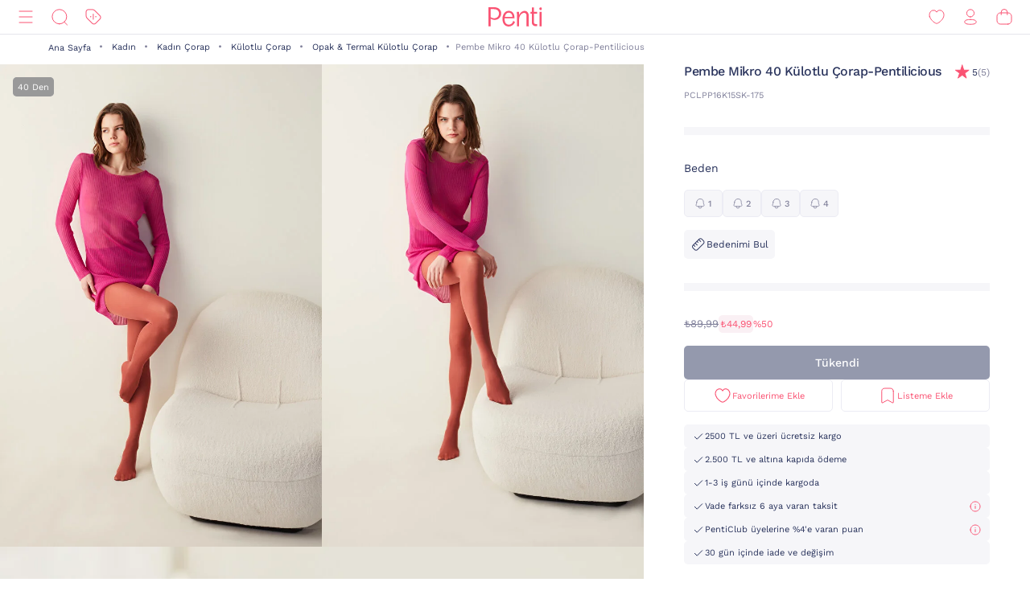

--- FILE ---
content_type: text/html;charset=UTF-8
request_url: https://www.penti.com/tr/kadin/kadin-corap/kulotlu-corap/opak-termal-kulotlu-corap/pembe-mikro-40-kulotlu-corap/p/PCLPP16K15SK-175
body_size: 27944
content:
<!DOCTYPE html>
<html lang="tr">
<head>
	<title>
		Product Details</title>
	<link rel="canonical" href="https://www.penti.com/tr/kadin/kadin-corap/kulotlu-corap/opak-termal-coraplar/mikro-40-kulotlu-corap/p/PCLPP16K22SK-175"/>
	<meta charset="utf-8">
	<meta http-equiv="X-UA-Compatible" content="IE=edge">

	<meta name="viewport" content="width=device-width, initial-scale=1, maximum-scale=1">

	<link rel="dns-prefetch" href="//file-penti.mncdn.com"/>
	<link rel="dns-prefetch" href="//cc-spectochat.echoccs.com"/>
	<link rel="dns-prefetch" href="//www.google-analytics.com"/>
	<link rel="dns-prefetch" href="//secure.adnxs.com"/>
	<link rel="dns-prefetch" href="//www.facebook.com"/>
	<link rel="dns-prefetch" href="//gum.criteo.com"/>
	<link rel="dns-prefetch" href="//www.google.com"/>
	<link rel="dns-prefetch" href="//dis.criteo.com"/>
	<link rel="dns-prefetch" href="//connect.facebook.net"/>
	<link rel="dns-prefetch" href="//match.adsrvr.org"/>
	<link rel="dns-prefetch" href="//i.thequin.ai"/>
	<link rel="dns-prefetch" href="//simage2.pubmatic.com"/>
	<link rel="dns-prefetch" href="//pixel.tapad.com"/>
	<link rel="dns-prefetch" href="//ka-f.fontawesome.com"/>
	<link rel="dns-prefetch" href="//creativecdn.com"/>
	<link rel="dns-prefetch" href="//idsync.rlcdn.com"/>
	<link rel="dns-prefetch" href="//www.googletagmanager.com"/>
	<link rel="dns-prefetch" href="//www.googleadservices.com"/>
	<link rel="dns-prefetch" href="//partner.mediawallahscript.com"/>
	<link rel="dns-prefetch" href="//x.bidswitch.net"/>
	<link rel="dns-prefetch" href="//cm.g.doubleclick.net"/>
	<link rel="dns-prefetch" href="//s.ad.smaato.net"/>
	<link rel="dns-prefetch" href="//an.yandex.ru"/>
	<link rel="dns-prefetch" href="//r.casalemedia.com"/>
	<link rel="dns-prefetch" href="//adservice.google.com"/>
	<link rel="dns-prefetch" href="//cdn.personaclick.com"/>
	<link rel="dns-prefetch" href="//ups.analytics.yahoo.com"/>
	<link rel="dns-prefetch" href="//eb2.3lift.com"/>
	<link rel="dns-prefetch" href="//googleads.g.doubleclick.net"/>
	<link rel="dns-prefetch" href="//9946142.fls.doubleclick.net"/>
	<link rel="dns-prefetch" href="//track.adform.net"/>
	<link rel="dns-prefetch" href="//p2s.penti.com"/>
	<link rel="dns-prefetch" href="//tg.socdm.com"/>
	<link rel="dns-prefetch" href="//adgen.socdm.com"/>
	<link rel="dns-prefetch" href="//sync.outbrain.com"/>
	<link rel="dns-prefetch" href="//d.turn.com"/>
	<link rel="dns-prefetch" href="//sslwidget.criteo.com"/>
	<link rel="dns-prefetch" href="//widget.eu.criteo.com"/>
	<link rel="dns-prefetch" href="//sp.analytics.yahoo.com"/>
	<link rel="dns-prefetch" href="//ads.yahoo.com"/>
	<link rel="dns-prefetch" href="//ad.as.amanad.adtdp.com"/>
	<link rel="dns-prefetch" href="//sync.ad-stir.com"/>
	<link rel="dns-prefetch" href="//cw.addthis.com"/>
	<link rel="dns-prefetch" href="//pixel.rubiconproject.com"/>
	<link rel="dns-prefetch" href="//trends.revcontent.com"/>
	<link rel="dns-prefetch" href="//adx.dable.io"/>
	<link rel="dns-prefetch" href="//cs.adingo.jp"/>
	<link rel="dns-prefetch" href="//ad.tpmn.co.kr"/>
	<link rel="dns-prefetch" href="//contextual.media.net"/>
	<link rel="dns-prefetch" href="//stats.g.doubleclick.net"/>
	<link rel="dns-prefetch" href="//cdn.thequin.ai"/>
	<link rel="dns-prefetch" href="//sync.taboola.com"/>
	<link rel="dns-prefetch" href="//kit.fontawesome.com"/>
	<link rel="dns-prefetch" href="//api.personaclick.com"/>
	<link rel="dns-prefetch" href="//cm.creativecdn.com"/>
	<link rel="dns-prefetch" href="//ams.creativecdn.com"/>
	<link rel="dns-prefetch" href="//img2-digitouch.mncdn.com"/>
	<link rel="dns-prefetch" href="//banner-penti.mncdn.com"/>
	<link rel="dns-prefetch" href="//static.hotjar.com"/>
	<link rel="dns-prefetch" href="//vars.hotjar.com"/>
	<link rel="dns-prefetch" href="//script.hotjar.com"/>
	<link rel="dns-prefetch" href="//10218329.fls.doubleclick.net"/>
	<link rel="dns-prefetch" href="//s2.adform.net"/>
	<link rel="dns-prefetch" href="//static.criteo.net"/>

	<meta name="keywords">
<meta name="description">
<meta name="robots" content="index,follow">
<script>
		var userAgentBot = /bot|crawl|spider/i.test(navigator.userAgent);
	</script>

	<!-- Google Tag Manager -->
	





<!-- Google Tag Manager -->


    

    
        
        
        
        
            
            
        
    

    

    <script>
        if(!userAgentBot){
            var googleAnalyticsTrackingId = 'GTM-WZW4ZSW';
            var _gaq = _gaq || [];
            window.dataLayer = window.dataLayer || [];
            _gaq.push(['_setAccount', googleAnalyticsTrackingId]);
            dataLayer.push({
                'cd_userid': "",
                'cd_signUpDate': "",
                'cd_memberType': "Logged Out",
                'cd_totalTransaction': "1",
                'cd_lastTransactionDate': "20220206",
                'cd_firstTransactionDate': "20220206",
                'cd_userHashedPhone': "",
                'cd_userHashedEmail': ""
            });
            dataLayer.push({
                'cd_pageType': "PRODUCTPAGES",
                'cd_pageBreadCrumb': "Tüm Kategoriler > Kadın > Kadın Çorap > Külotlu Çorap > Opak &amp; Termal Külotlu Çorap > Pembe Mikro 40 Külotlu Çorap-Pentilicious"
            });
        }
    </script>

    
        
        
            <script>
                if(!userAgentBot){
                (function (w, d, s, l, i) {
                w[l] = w[l] || [];
                w[l].push({
                    'gtm.start':
                        new Date().getTime(), event: 'gtm.js'
                });
                var f = d.getElementsByTagName(s)[0],
                    j = d.createElement(s), dl = l != 'dataLayer' ? '&l=' + l : '';
                j.async = true;
                j.src =
                    'https://www.googletagmanager.com/gtm.js?id=' + i + dl;
                f.parentNode.insertBefore(j, f);
            })(window, document, 'script', 'dataLayer', 'GTM-WZW4ZSW');
                }
            </script>
        
    




<!-- End Google Tag Manager -->
	<meta property="og:image" content="https://file-penti.mncdn.com/mnresize/480/720/pentiimages/PCLPP16K15SK-175_front.jpg">
    <meta property="twitter:card" content="summary_large_image">
<meta property="twitter:site" content="@penticorap">
<meta property="og:description" content="">
<meta property="twitter:domain" content="https://www.penti.com/tr">
<meta property="og:type" content="website">
<meta property="og:site_name" content="Penti">
<meta property="og:title" content="">
<meta property="og:url" content="https://www.penti.com/tr/kadin/kadin-corap/kulotlu-corap/opak-termal-coraplar/mikro-40-kulotlu-corap/p/PCLPP16K22SK-175"><link rel="preload" as="image" href="/medias/logo-new.svg?context=bWFzdGVyfGltYWdlc3wzMDMyfGltYWdlL3N2Zyt4bWx8YURaa0wyaGxZUzh4TnpVMU5qVTFNemMyTURjNU9DOXNiMmR2TFc1bGR5NXpkbWN8NjY2NDY4MTk0NjkwZjk1OGM5MzY3Nzg0ZGI1OWM2NjczYTk3YjVjNzQwZWYzNDdjMWJjOTc3M2JkZTRjNDBmNQ" />
<link rel="preload" as="image" href="/_ui/responsive/theme-penti/images/sprite-map.svg" />
<link rel="preload" as="image" fetchpriority="high" href="https://static.personaclick.com/Penti/2024/Nisan/3/persona_bant.png"/>

<link rel="preload" as="image" href="https://file-penti.mncdn.com/mnresize/550/825/pentiimages/PCLPP16K15SK-175_front.jpg" />
            <link rel="preload" as="image" href="https://file-penti.mncdn.com/mnresize/550/825/pentiimages/PCLPP16K15SK-175_view1.jpg" />
            <meta http-equiv="X-UA-Compatible" content="ie=edge">
	<meta name="theme-color" content="#FA5373">

	<link rel="shortcut icon" type="image/x-icon" media="all" href="/_ui/responsive/theme-penti/images/favicon.ico" />
			<link rel="icon" type="image/x-icon" media="all" href="/_ui/responsive/theme-penti/images/favicon.ico" />
			<link rel="icon" sizes="144x144" href="/_ui/responsive/theme-penti/images/mstile-144x144.png">
			<link rel="apple-touch-icon" sizes="144x144" href="/_ui/responsive/theme-penti/images/apple-touch-icon-144x144.png">
			<link rel="apple-touch-icon" sizes="152x152" href="/_ui/responsive/theme-penti/images/apple-touch-icon-152x152.png">
		













<!--Add to homescreen for Chrome on Android-->
	<meta name="mobile-web-app-capable" content="yes">
	<meta name="application-name" content="Penti">

	<!--Add to homescreen for Safari on iOS-->
	<meta name="apple-mobile-web-app-capable" content="yes">
	<meta name="apple-mobile-web-app-status-bar-style" content="#FA5373">
	<meta name="apple-mobile-web-app-title" content="Penti">

<script>
        if(!userAgentBot){
        (function () {
            window.personaclick = window.personaclick || function () {
                (window.personaclick.q = window.personaclick.q || []).push(arguments)
            };
            var c = "//cdn.personaclick.com",
                v = "/v3.js",
                s = {
                    link: [{
                        href: c,
                        rel: "dns-prefetch"
                    }, {
                        href: c,
                        rel: "preconnect"
                    }, {
                        href: c + v,
                        rel: "preload",
                        as: "script"
                    }],
                    script: [{
                        src: c + v,
                        async: ""
                    }]
                };
            Object.keys(s).forEach(function (c) {
                s[c].forEach(function (d) {
                    var e = document.createElement(c),
                        a;
                    for (a in d) e.setAttribute(a, d[a]);
                    document.head.appendChild(e)
                })
            });
        })();
        personaclick('init', '4ceef95e61ac7e9304bad90f7df7b3');
        }
    </script>

    <script>
                if(!userAgentBot){
                personaclick('track', 'view', 'PCLPP16K15SK-175');
                }
            </script>
        <link rel="preload" href="/_ui/responsive/theme-penti/css/fonts/WorkSans-Regular.woff2" as="font" crossorigin=""/>
<link rel="preload" href="/_ui/responsive/theme-penti/css/fonts/WorkSans-Medium.woff2" as="font" crossorigin=""/>
<link rel="preload" href="/_ui/responsive/theme-penti/css/fonts/WorkSans-Bold.woff2" as="font" crossorigin=""/>

<link rel="stylesheet" type="text/css" href="/wro/penti_responsive.css?v=202601221521" />
    <script>
			if(!userAgentBot){
				var _script = document.createElement('script');
				_script.setAttribute('src', '/_ui/responsive/common/js/custom/acc.penti.personaclick.head.js');
				document.getElementsByTagName('head')[0].appendChild(_script);
				_script = null;
			}
		</script>
    </head>

<body class="page-productDetails pageType-ProductPage template-pages-product-productLayout1Page  holding page-pdp smartedit-page-uid-productDetails smartedit-page-uuid-eyJpdGVtSWQiOiJwcm9kdWN0RGV0YWlscyIsImNhdGFsb2dJZCI6InBlbnRpQ29udGVudENhdGFsb2ciLCJjYXRhbG9nVmVyc2lvbiI6Ik9ubGluZSJ9 smartedit-catalog-version-uuid-pentiContentCatalog/Online  language-tr per-click-active">
	<!-- Google Tag Manager (noscript) -->
	<noscript>
		<iframe src="https://www.googletagmanager.com/ns.html?id=GTM-WZW4ZSW" height="0" width="0" style="display:none;visibility:hidden"></iframe>
	</noscript>
	<!-- End Google Tag Manager (noscript) -->
    <div id="wrapper">
        <div class="yCmsContentSlot">
<!--  C : AssistedServiceComponent --></div><header id="site-header">
    <div class="header">
        <div class="header-inner">
            <div class="header-inner__left">
                <!--  C : PentiCategoryNavComponent --><nav class="main-menu" id="main-menu">
            <div class="main-menu__header">
                        <div class="main-menu__header__left">
                            <div class="main-menu__header__right">
                                <button type="button" class="js-header-search">
                                    <svg class="icon">
                                        <use xlink:href="/_ui/responsive/theme-penti/images/redesign/icon-search-black.svg#search"></use>
                                    </svg>
                                </button>
                            </div>
                        </div>
                        <div class="main-menu__header__middle">
                            Kategoriler</div>
                        <div class="main-menu__header__right">
                            <button type="button" class="js-main-menu-close">
                                <svg class="icon">
                                    <use xlink:href="/_ui/responsive/theme-penti/images/redesign/icon-close-black.svg#close"></use>
                                </svg>
                            </button>
                        </div>
                    </div>
                    <div class="main-menu__content js-main-menu-content">
                        <div class="main-menu__level1 NewPentiWomenNode js-main-menu-level1 tree">
                                    <a href="/tr/c/kadin" class="main-menu-tab-link js-main-menu-link-level2 active ">
                                        Kadın</a>
                                    <div class="main-menu__level2">
                                            <div class="category-menu-wrapper header-category-menu js-header-category-menu">
                                                    <div class="category-menu">
                                                        <div class="category-menu__category">
                                                                        <a href="/tr/c/sutyen">
                                                                            <div class="category-menu__category__image">
                                                                                <img src="/_ui/responsive/theme-penti/images/placeholder-new.svg" data-src="https://file-penti.mncdn.com/mnresize/144/144/pentiimages/category_sutyen.jpg" width="72" height="72" alt="Sütyen" />
                                                                            </div>
                                                                            <div class="category-menu__category__name">
                                                                                    Sütyen</div>
                                                                        </a>
                                                                    </div>
                                                                <div class="category-menu__category">
                                                                        <a href="/tr/c/kulot">
                                                                            <div class="category-menu__category__image">
                                                                                <img src="/_ui/responsive/theme-penti/images/placeholder-new.svg" data-src="https://file-penti.mncdn.com/mnresize/144/144/pentiimages/category_kulot.jpg" width="72" height="72" alt="Külot" />
                                                                            </div>
                                                                            <div class="category-menu__category__name">
                                                                                    Külot</div>
                                                                        </a>
                                                                    </div>
                                                                <div class="category-menu__category">
                                                                        <a href="/tr/c/pijama-takimi">
                                                                            <div class="category-menu__category__image">
                                                                                <img src="/_ui/responsive/theme-penti/images/placeholder-new.svg" data-src="https://file-penti.mncdn.com/mnresize/144/144/pentiimages/category_pijama-takimi.jpg" width="72" height="72" alt="Pijama Takımı" />
                                                                            </div>
                                                                            <div class="category-menu__category__name">
                                                                                    Pijama Takımı</div>
                                                                        </a>
                                                                    </div>
                                                                <div class="category-menu__category">
                                                                        <a href="/tr/c/kulotlu-corap">
                                                                            <div class="category-menu__category__image">
                                                                                <img src="/_ui/responsive/theme-penti/images/placeholder-new.svg" data-src="https://file-penti.mncdn.com/mnresize/144/144/pentiimages/category_kulotlu-corap.jpg" width="72" height="72" alt="Külotlu Çorap" />
                                                                            </div>
                                                                            <div class="category-menu__category__name">
                                                                                    Külotlu Çorap</div>
                                                                        </a>
                                                                    </div>
                                                                <div class="category-menu__category">
                                                                        <a href="/tr/c/tayt">
                                                                            <div class="category-menu__category__image">
                                                                                <img src="/_ui/responsive/theme-penti/images/placeholder-new.svg" data-src="https://file-penti.mncdn.com/mnresize/144/144/pentiimages/category_tayt.jpg" width="72" height="72" alt="Tayt" />
                                                                            </div>
                                                                            <div class="category-menu__category__name">
                                                                                    Tayt</div>
                                                                        </a>
                                                                    </div>
                                                                </div>
                                                </div>
                                            <div class="main-menu__level2__wrapper">
                                                <div class="main-menu__level3__wrapper js-main-menu-level3">
                                                                    <a href="/tr/c/kadin" class="main-menu__level3__wrapper__link js-main-menu-link-level3">
                                                                                Koleksiyon</a>
                                                                    <div class="main-menu__level4__wrapper js-main-menu-level4">
                                                                            <div class="main-menu__header">
                                                                                    <div class="main-menu__header__left">
                                                                                        <button type="button" class="js-main-menu-back">
                                                                                            <svg class="icon">
                                                                                                <use xlink:href="/_ui/responsive/theme-penti/images/redesign/icon-arrow-left.svg#arrow"></use>
                                                                                            </svg>
                                                                                        </button>
                                                                                    </div>
                                                                                    <div class="main-menu__header__middle">
                                                                                            Koleksiyon</div>
                                                                                    <div class="main-menu__header__right">
                                                                                        <button type="button" class="js-main-menu-close">
                                                                                            <svg class="icon">
                                                                                                <use xlink:href="/_ui/responsive/theme-penti/images/redesign/icon-close-black.svg#close"></use>
                                                                                            </svg>
                                                                                        </button>
                                                                                    </div>
                                                                                </div>
                                                                            <div class="main-menu__level4__wrapper__content js-main-menu-level4-wrapper">
                                                                                <a href="/tr/c/tum-termal-urunler" class="main-menu__level4__wrapper__link">
                                                                                                <img src="/_ui/responsive/theme-penti/images/placeholder-new.svg" data-src="https://file-penti.mncdn.com/mnresize/72/72/pentiimages/category_tum-termal-urunler.jpg" width="72" height="72" alt="Sıcaklığın Konforu">
                                                                                                    Sıcaklığın Konforu</a>
                                                                                        <a href="/tr/c/yoga-enerjisi" class="main-menu__level4__wrapper__link">
                                                                                                <img src="/_ui/responsive/theme-penti/images/placeholder-new.svg" data-src="https://file-penti.mncdn.com/pentiimages/category_yoga-enerjisi.jpg" width="72" height="72" alt="Yoga Enerjisi">
                                                                                                    Yoga Enerjisi</a>
                                                                                        <a href="/tr/c/hamile-koleksiyonu" class="main-menu__level4__wrapper__link">
                                                                                                <img src="/_ui/responsive/theme-penti/images/placeholder-new.svg" data-src="https://file-penti.mncdn.com/pentiimages/category_hamile-koleksiyonu.jpg" width="72" height="72" alt="Anne Koleksiyonu">
                                                                                                    Anne Koleksiyonu</a>
                                                                                        <a href="/tr/c/cupsecret" class="main-menu__level4__wrapper__link">
                                                                                                <img src="/_ui/responsive/theme-penti/images/placeholder-new.svg" data-src="https://file-penti.mncdn.com/pentiimages/category_cupsecret.jpg" width="72" height="72" alt="Kendinden Pedli Üst CUPsecret">
                                                                                                    Kendinden Pedli Üst CUPsecret</a>
                                                                                        <a href="/tr/c/kadin-gelin-koleksiyonu" class="main-menu__level4__wrapper__link">
                                                                                                <img src="/_ui/responsive/theme-penti/images/placeholder-new.svg" data-src="https://file-penti.mncdn.com/mnresize/72/72/pentiimages/category_kadin-gelin-koleksiyonu.jpg" width="72" height="72" alt="Düğün Koleksiyonu">
                                                                                                    Düğün Koleksiyonu</a>
                                                                                        <a href="/tr/c/flora" class="main-menu__level4__wrapper__link">
                                                                                                <img src="/_ui/responsive/theme-penti/images/placeholder-new.svg" data-src="https://file-penti.mncdn.com/mnresize/72/72/pentiimages/category_flora.jpg" width="72" height="72" alt="Inspired by Flora">
                                                                                                    Inspired by Flora</a>
                                                                                        <a href="/tr/c/penti-aging" class="main-menu__level4__wrapper__link">
                                                                                                <img src="/_ui/responsive/theme-penti/images/placeholder-new.svg" data-src="https://file-penti.mncdn.com/mnresize/72/72/pentiimages/category_penti-aging.jpg" width="72" height="72" alt="Penti Aging">
                                                                                                    Penti Aging</a>
                                                                                        </div>
                                                                        </div>
                                                                    </div>
                                                            <div class="main-menu__level3__wrapper js-main-menu-level3">
                                                                    <a href="/tr/c/kadin-ic-giyim" class="main-menu__level3__wrapper__link js-main-menu-link-level3">
                                                                                İç Giyim</a>
                                                                    <div class="main-menu__level4__wrapper js-main-menu-level4">
                                                                            <div class="main-menu__header">
                                                                                    <div class="main-menu__header__left">
                                                                                        <button type="button" class="js-main-menu-back">
                                                                                            <svg class="icon">
                                                                                                <use xlink:href="/_ui/responsive/theme-penti/images/redesign/icon-arrow-left.svg#arrow"></use>
                                                                                            </svg>
                                                                                        </button>
                                                                                    </div>
                                                                                    <div class="main-menu__header__middle">
                                                                                            İç Giyim</div>
                                                                                    <div class="main-menu__header__right">
                                                                                        <button type="button" class="js-main-menu-close">
                                                                                            <svg class="icon">
                                                                                                <use xlink:href="/_ui/responsive/theme-penti/images/redesign/icon-close-black.svg#close"></use>
                                                                                            </svg>
                                                                                        </button>
                                                                                    </div>
                                                                                </div>
                                                                            <div class="main-menu__level4__wrapper__content js-main-menu-level4-wrapper">
                                                                                <a href="/tr/c/kadin-ic-giyim" class="main-menu__level4__wrapper__link">
                                                                                                <img src="/_ui/responsive/theme-penti/images/placeholder-new.svg" data-src="https://file-penti.mncdn.com/pentiimages/category_kadin-ic-giyim.jpg" width="72" height="72" alt="Tüm İç Giyim Ürünleri">
                                                                                                    Tüm İç Giyim Ürünleri</a>
                                                                                        <a href="/tr/c/ic-giyim-yeni-sezon" class="main-menu__level4__wrapper__link">
                                                                                                <img src="/_ui/responsive/theme-penti/images/placeholder-new.svg" data-src="https://file-penti.mncdn.com/mnresize/72/72/pentiimages/category_ic-giyim-yeni-sezon.jpg" width="72" height="72" alt="En Yeniler">
                                                                                                    En Yeniler</a>
                                                                                        <a href="/tr/c/privee" class="main-menu__level4__wrapper__link">
                                                                                                <img src="/_ui/responsive/theme-penti/images/placeholder-new.svg" data-src="https://file-penti.mncdn.com/mnresize/72/72/pentiimages/category_ma-vie-privee.jpg" width="72" height="72" alt="Privee">
                                                                                                    Privee</a>
                                                                                        <a href="/tr/c/hic-camasiri" class="main-menu__level4__wrapper__link">
                                                                                                <img src="/_ui/responsive/theme-penti/images/placeholder-new.svg" data-src="https://file-penti.mncdn.com/mnresize/72/72/pentiimages/category_hic-camasiri.jpg" width="72" height="72" alt="Hiç Çamaşırı">
                                                                                                    Hiç Çamaşırı</a>
                                                                                        <a href="/tr/c/sutyen" class="main-menu__level4__wrapper__link">
                                                                                                <img src="/_ui/responsive/theme-penti/images/placeholder-new.svg" data-src="https://file-penti.mncdn.com/mnresize/72/72/pentiimages/category_sutyen.jpg" width="72" height="72" alt="Sütyen">
                                                                                                    Sütyen</a>
                                                                                        <a href="/tr/c/kulot" class="main-menu__level4__wrapper__link">
                                                                                                <img src="/_ui/responsive/theme-penti/images/placeholder-new.svg" data-src="https://file-penti.mncdn.com/mnresize/72/72/pentiimages/category_kulot.jpg" width="72" height="72" alt="Külot">
                                                                                                    Külot</a>
                                                                                        <a href="/tr/c/bralet-top" class="main-menu__level4__wrapper__link">
                                                                                                <img src="/_ui/responsive/theme-penti/images/placeholder-new.svg" data-src="https://file-penti.mncdn.com/mnresize/72/72/pentiimages/category_bralet-top.jpg" width="72" height="72" alt="Bralet Top">
                                                                                                    Bralet Top</a>
                                                                                        <a href="/tr/c/bustiyer" class="main-menu__level4__wrapper__link">
                                                                                                <img src="/_ui/responsive/theme-penti/images/placeholder-new.svg" data-src="https://file-penti.mncdn.com/mnresize/72/72/pentiimages/category_bustiyer.jpg" width="72" height="72" alt="Büstiyer">
                                                                                                    Büstiyer</a>
                                                                                        <a href="/tr/c/jartiyer" class="main-menu__level4__wrapper__link">
                                                                                                <img src="/_ui/responsive/theme-penti/images/placeholder-new.svg" data-src="https://file-penti.mncdn.com/mnresize/72/72/pentiimages/category_jartiyer.jpg" width="72" height="72" alt="Jartiyer">
                                                                                                    Jartiyer</a>
                                                                                        <a href="/tr/c/babydoll-bodysuit" class="main-menu__level4__wrapper__link">
                                                                                                <img src="/_ui/responsive/theme-penti/images/placeholder-new.svg" data-src="https://file-penti.mncdn.com/mnresize/72/72/pentiimages/category_babydoll-bodysuit.jpg" width="72" height="72" alt="Babydoll ve Bodysuit">
                                                                                                    Babydoll ve Bodysuit</a>
                                                                                        <a href="/tr/c/korse" class="main-menu__level4__wrapper__link">
                                                                                                <img src="/_ui/responsive/theme-penti/images/placeholder-new.svg" data-src="https://file-penti.mncdn.com/mnresize/72/72/pentiimages/category_korse.jpg" width="72" height="72" alt="Korse">
                                                                                                    Korse</a>
                                                                                        <a href="/tr/c/kombinezon-jupon" class="main-menu__level4__wrapper__link">
                                                                                                <img src="/_ui/responsive/theme-penti/images/placeholder-new.svg" data-src="https://file-penti.mncdn.com/mnresize/72/72/pentiimages/category_kombinezon-jupon.jpg" width="72" height="72" alt="Kombinezon ve Jüpon">
                                                                                                    Kombinezon ve Jüpon</a>
                                                                                        <a href="/tr/c/atlet-body" class="main-menu__level4__wrapper__link">
                                                                                                <img src="/_ui/responsive/theme-penti/images/placeholder-new.svg" data-src="https://file-penti.mncdn.com/mnresize/72/72/pentiimages/category_atlet-body.jpg" width="72" height="72" alt="Atlet ve Body">
                                                                                                    Atlet ve Body</a>
                                                                                        <a href="/tr/c/ic-giyim-aksesuarlari" class="main-menu__level4__wrapper__link">
                                                                                                <img src="/_ui/responsive/theme-penti/images/placeholder-new.svg" data-src="https://file-penti.mncdn.com/mnresize/72/72/pentiimages/category_ic-giyim-aksesuarlari.jpg" width="72" height="72" alt="İç Giyim Aksesuar">
                                                                                                    İç Giyim Aksesuar</a>
                                                                                        </div>
                                                                        </div>
                                                                    </div>
                                                            <div class="main-menu__level3__wrapper js-main-menu-level3">
                                                                    <a href="/tr/c/kadin-ev-giyim" class="main-menu__level3__wrapper__link js-main-menu-link-level3">
                                                                                Ev Giyim</a>
                                                                    <div class="main-menu__level4__wrapper js-main-menu-level4">
                                                                            <div class="main-menu__header">
                                                                                    <div class="main-menu__header__left">
                                                                                        <button type="button" class="js-main-menu-back">
                                                                                            <svg class="icon">
                                                                                                <use xlink:href="/_ui/responsive/theme-penti/images/redesign/icon-arrow-left.svg#arrow"></use>
                                                                                            </svg>
                                                                                        </button>
                                                                                    </div>
                                                                                    <div class="main-menu__header__middle">
                                                                                            Ev Giyim</div>
                                                                                    <div class="main-menu__header__right">
                                                                                        <button type="button" class="js-main-menu-close">
                                                                                            <svg class="icon">
                                                                                                <use xlink:href="/_ui/responsive/theme-penti/images/redesign/icon-close-black.svg#close"></use>
                                                                                            </svg>
                                                                                        </button>
                                                                                    </div>
                                                                                </div>
                                                                            <div class="main-menu__level4__wrapper__content js-main-menu-level4-wrapper">
                                                                                <a href="/tr/c/kadin-ev-giyim" class="main-menu__level4__wrapper__link">
                                                                                                <img src="/_ui/responsive/theme-penti/images/placeholder-new.svg" data-src="https://file-penti.mncdn.com/pentiimages/category_kadin-ev-giyim.jpg" width="72" height="72" alt="Tüm Ev Giyim Ürünleri">
                                                                                                    Tüm Ev Giyim Ürünleri</a>
                                                                                        <a href="/tr/c/ev-giyim-yeni-sezon" class="main-menu__level4__wrapper__link">
                                                                                                <img src="/_ui/responsive/theme-penti/images/placeholder-new.svg" data-src="https://file-penti.mncdn.com/mnresize/72/72/pentiimages/category_ev-giyim-yeni-sezon.jpg" width="72" height="72" alt="En Yeniler ">
                                                                                                    En Yeniler </a>
                                                                                        <a href="/tr/c/kadin-pijama" class="main-menu__level4__wrapper__link">
                                                                                                <img src="/_ui/responsive/theme-penti/images/placeholder-new.svg" data-src="https://file-penti.mncdn.com/mnresize/72/72/pentiimages/category_kadin-pijama.jpg" width="72" height="72" alt="Pijama">
                                                                                                    Pijama</a>
                                                                                        <a href="/tr/c/pijama-takimi" class="main-menu__level4__wrapper__link">
                                                                                                <img src="/_ui/responsive/theme-penti/images/placeholder-new.svg" data-src="https://file-penti.mncdn.com/mnresize/72/72/pentiimages/category_pijama-takimi.jpg" width="72" height="72" alt="Pijama Takımı">
                                                                                                    Pijama Takımı</a>
                                                                                        <a href="/tr/c/pijama-ustu" class="main-menu__level4__wrapper__link">
                                                                                                <img src="/_ui/responsive/theme-penti/images/placeholder-new.svg" data-src="https://file-penti.mncdn.com/mnresize/72/72/pentiimages/category_pijama-ustu.jpg" width="72" height="72" alt="Pijama Üstü">
                                                                                                    Pijama Üstü</a>
                                                                                        <a href="/tr/c/pijama-alti" class="main-menu__level4__wrapper__link">
                                                                                                <img src="/_ui/responsive/theme-penti/images/placeholder-new.svg" data-src="https://file-penti.mncdn.com/mnresize/72/72/pentiimages/category_pijama-alti.jpg" width="72" height="72" alt="Pijama Altı">
                                                                                                    Pijama Altı</a>
                                                                                        <a href="/tr/c/hamile-pijama-takimi" class="main-menu__level4__wrapper__link">
                                                                                                <img src="/_ui/responsive/theme-penti/images/placeholder-new.svg" data-src="https://file-penti.mncdn.com/mnresize/72/72/pentiimages/category_hamile-pijama-takimi.jpg" width="72" height="72" alt="Hamile Lohusa Pijama Takımı">
                                                                                                    Hamile Lohusa Pijama Takımı</a>
                                                                                        <a href="/tr/c/pamuklu-pijama-takimi" class="main-menu__level4__wrapper__link">
                                                                                                <img src="/_ui/responsive/theme-penti/images/placeholder-new.svg" data-src="https://file-penti.mncdn.com/mnresize/72/72/pentiimages/category_pamuklu-pijama-takimi.jpg" width="72" height="72" alt="Pamuklu Pijama Takımı">
                                                                                                    Pamuklu Pijama Takımı</a>
                                                                                        <a href="/tr/c/termal-pijama-takimi" class="main-menu__level4__wrapper__link">
                                                                                                <img src="/_ui/responsive/theme-penti/images/placeholder-new.svg" data-src="https://file-penti.mncdn.com/mnresize/72/72/pentiimages/category_termal-pijama-takimi.jpg" width="72" height="72" alt="Termal Etkili Pijama Takımı">
                                                                                                    Termal Etkili Pijama Takımı</a>
                                                                                        <a href="/tr/c/elbise-gecelik" class="main-menu__level4__wrapper__link">
                                                                                                <img src="/_ui/responsive/theme-penti/images/placeholder-new.svg" data-src="https://file-penti.mncdn.com/mnresize/72/72/pentiimages/category_elbise-gecelik.jpg" width="72" height="72" alt="Gecelik">
                                                                                                    Gecelik</a>
                                                                                        <a href="/tr/c/sabahlik-hirka" class="main-menu__level4__wrapper__link">
                                                                                                <img src="/_ui/responsive/theme-penti/images/placeholder-new.svg" data-src="https://file-penti.mncdn.com/mnresize/72/72/pentiimages/category_sabahlik-hirka.jpg" width="72" height="72" alt="Sabahlık ve Hırka">
                                                                                                    Sabahlık ve Hırka</a>
                                                                                        <a href="/tr/c/panduf-terlik-corap" class="main-menu__level4__wrapper__link">
                                                                                                <img src="/_ui/responsive/theme-penti/images/placeholder-new.svg" data-src="https://file-penti.mncdn.com/mnresize/72/72/pentiimages/category_panduf-terlik-corap.jpg" width="72" height="72" alt="Terlik, Patik, Çorap ve Bot">
                                                                                                    Terlik, Patik, Çorap ve Bot</a>
                                                                                        </div>
                                                                        </div>
                                                                    </div>
                                                            <div class="main-menu__level3__wrapper js-main-menu-level3">
                                                                    <a href="/tr/c/kadin-corap" class="main-menu__level3__wrapper__link js-main-menu-link-level3">
                                                                                Çorap</a>
                                                                    <div class="main-menu__level4__wrapper js-main-menu-level4">
                                                                            <div class="main-menu__header">
                                                                                    <div class="main-menu__header__left">
                                                                                        <button type="button" class="js-main-menu-back">
                                                                                            <svg class="icon">
                                                                                                <use xlink:href="/_ui/responsive/theme-penti/images/redesign/icon-arrow-left.svg#arrow"></use>
                                                                                            </svg>
                                                                                        </button>
                                                                                    </div>
                                                                                    <div class="main-menu__header__middle">
                                                                                            Çorap</div>
                                                                                    <div class="main-menu__header__right">
                                                                                        <button type="button" class="js-main-menu-close">
                                                                                            <svg class="icon">
                                                                                                <use xlink:href="/_ui/responsive/theme-penti/images/redesign/icon-close-black.svg#close"></use>
                                                                                            </svg>
                                                                                        </button>
                                                                                    </div>
                                                                                </div>
                                                                            <div class="main-menu__level4__wrapper__content js-main-menu-level4-wrapper">
                                                                                <a href="/tr/c/kadin-corap" class="main-menu__level4__wrapper__link">
                                                                                                <img src="/_ui/responsive/theme-penti/images/placeholder-new.svg" data-src="https://file-penti.mncdn.com/pentiimages/category_kadin-corap.jpg" width="72" height="72" alt="Tüm Çorap Ürünleri">
                                                                                                    Tüm Çorap Ürünleri</a>
                                                                                        <a href="/tr/c/corap-yeni-sezon" class="main-menu__level4__wrapper__link">
                                                                                                <img src="/_ui/responsive/theme-penti/images/placeholder-new.svg" data-src="https://file-penti.mncdn.com/mnresize/72/72/pentiimages/category_corap-yeni-sezon.jpg" width="72" height="72" alt="En Yeniler">
                                                                                                    En Yeniler</a>
                                                                                        <a href="/tr/c/kulotlu-corap" class="main-menu__level4__wrapper__link">
                                                                                                <img src="/_ui/responsive/theme-penti/images/placeholder-new.svg" data-src="https://file-penti.mncdn.com/mnresize/72/72/pentiimages/category_kulotlu-corap.jpg" width="72" height="72" alt="Külotlu Çorap">
                                                                                                    Külotlu Çorap</a>
                                                                                        <a href="/tr/c/premier-kulotlu-coraplar" class="main-menu__level4__wrapper__link">
                                                                                                <img src="/_ui/responsive/theme-penti/images/placeholder-new.svg" data-src="https://file-penti.mncdn.com/mnresize/72/72/pentiimages/category_premier-kulotlu-coraplar.jpg" width="72" height="72" alt="Premier Külotlu Çoraplar">
                                                                                                    Premier Külotlu Çoraplar</a>
                                                                                        <a href="/tr/c/ince-kulotlu-coraplar" class="main-menu__level4__wrapper__link">
                                                                                                <img src="/_ui/responsive/theme-penti/images/placeholder-new.svg" data-src="https://file-penti.mncdn.com/mnresize/72/72/pentiimages/category_ince-kulotlu-coraplar.jpg" width="72" height="72" alt="İnce Külotlu Çorap">
                                                                                                    İnce Külotlu Çorap</a>
                                                                                        <a href="/tr/c/jartiyer-corap" class="main-menu__level4__wrapper__link">
                                                                                                <img src="/_ui/responsive/theme-penti/images/placeholder-new.svg" data-src="https://file-penti.mncdn.com/mnresize/72/72/pentiimages/category_jartiyer-corap.jpg" width="72" height="72" alt="Jartiyer Çorabı">
                                                                                                    Jartiyer Çorabı</a>
                                                                                        <a href="/tr/c/diz-ustu-corap" class="main-menu__level4__wrapper__link">
                                                                                                <img src="/_ui/responsive/theme-penti/images/placeholder-new.svg" data-src="https://file-penti.mncdn.com/mnresize/72/72/pentiimages/category_diz-ustu-corap.jpg" width="72" height="72" alt="Diz Üstü Çorap">
                                                                                                    Diz Üstü Çorap</a>
                                                                                        <a href="/tr/c/diz-alti-corap" class="main-menu__level4__wrapper__link">
                                                                                                <img src="/_ui/responsive/theme-penti/images/placeholder-new.svg" data-src="https://file-penti.mncdn.com/mnresize/72/72/pentiimages/category_diz-alti-corap.jpg" width="72" height="72" alt="Diz Altı Çorap">
                                                                                                    Diz Altı Çorap</a>
                                                                                        <a href="/tr/c/soket-corap-kadin" class="main-menu__level4__wrapper__link">
                                                                                                <img src="/_ui/responsive/theme-penti/images/placeholder-new.svg" data-src="https://file-penti.mncdn.com/mnresize/72/72/pentiimages/category_soket-corap-kadin.jpg" width="72" height="72" alt="Soket Çorap">
                                                                                                    Soket Çorap</a>
                                                                                        <a href="/tr/c/babet-coraplar" class="main-menu__level4__wrapper__link">
                                                                                                <img src="/_ui/responsive/theme-penti/images/placeholder-new.svg" data-src="https://file-penti.mncdn.com/mnresize/72/72/pentiimages/category_babet-coraplar.jpg" width="72" height="72" alt="Babet Çorap">
                                                                                                    Babet Çorap</a>
                                                                                        <a href="/tr/c/patik-kisa-corap" class="main-menu__level4__wrapper__link">
                                                                                                <img src="/_ui/responsive/theme-penti/images/placeholder-new.svg" data-src="https://file-penti.mncdn.com/mnresize/72/72/pentiimages/category_patik-kisa-corap.jpg" width="72" height="72" alt="Patik ve Kısa Çorap">
                                                                                                    Patik ve Kısa Çorap</a>
                                                                                        <a href="/tr/c/sneaker-corap" class="main-menu__level4__wrapper__link">
                                                                                                <img src="/_ui/responsive/theme-penti/images/placeholder-new.svg" data-src="https://file-penti.mncdn.com/mnresize/72/72/pentiimages/category_sneaker-corap.jpg" width="72" height="72" alt="Sneaker Çorap">
                                                                                                    Sneaker Çorap</a>
                                                                                        <a href="/tr/c/ev-corabi" class="main-menu__level4__wrapper__link">
                                                                                                <img src="/_ui/responsive/theme-penti/images/placeholder-new.svg" data-src="https://file-penti.mncdn.com/mnresize/72/72/pentiimages/category_ev-corabi.jpg" width="72" height="72" alt="Ev Çorabı">
                                                                                                    Ev Çorabı</a>
                                                                                        <a href="/tr/c/yoga-spor-corap" class="main-menu__level4__wrapper__link">
                                                                                                <img src="/_ui/responsive/theme-penti/images/placeholder-new.svg" data-src="https://file-penti.mncdn.com/mnresize/72/72/pentiimages/category_yoga-spor-corap.jpg" width="72" height="72" alt="Spor ve Yoga Çorabı">
                                                                                                    Spor ve Yoga Çorabı</a>
                                                                                        <a href="/tr/c/coklu-paket-coraplar" class="main-menu__level4__wrapper__link">
                                                                                                <img src="/_ui/responsive/theme-penti/images/placeholder-new.svg" data-src="https://file-penti.mncdn.com/mnresize/72/72/pentiimages/category_coklu-paket-coraplar.jpg" width="72" height="72" alt="Çoklu Paket Çoraplar">
                                                                                                    Çoklu Paket Çoraplar</a>
                                                                                        </div>
                                                                        </div>
                                                                    </div>
                                                            <div class="main-menu__level3__wrapper js-main-menu-level3">
                                                                    <a href="/tr/c/kadin-aktif-gunluk-giyim" class="main-menu__level3__wrapper__link js-main-menu-link-level3">
                                                                                Aktif Rahat Giyim</a>
                                                                    <div class="main-menu__level4__wrapper js-main-menu-level4">
                                                                            <div class="main-menu__header">
                                                                                    <div class="main-menu__header__left">
                                                                                        <button type="button" class="js-main-menu-back">
                                                                                            <svg class="icon">
                                                                                                <use xlink:href="/_ui/responsive/theme-penti/images/redesign/icon-arrow-left.svg#arrow"></use>
                                                                                            </svg>
                                                                                        </button>
                                                                                    </div>
                                                                                    <div class="main-menu__header__middle">
                                                                                            Aktif Rahat Giyim</div>
                                                                                    <div class="main-menu__header__right">
                                                                                        <button type="button" class="js-main-menu-close">
                                                                                            <svg class="icon">
                                                                                                <use xlink:href="/_ui/responsive/theme-penti/images/redesign/icon-close-black.svg#close"></use>
                                                                                            </svg>
                                                                                        </button>
                                                                                    </div>
                                                                                </div>
                                                                            <div class="main-menu__level4__wrapper__content js-main-menu-level4-wrapper">
                                                                                <a href="/tr/c/kadin-aktif-gunluk-giyim" class="main-menu__level4__wrapper__link">
                                                                                                <img src="/_ui/responsive/theme-penti/images/placeholder-new.svg" data-src="https://file-penti.mncdn.com/pentiimages/category_kadin-aktif-gunluk-giyim.jpg" width="72" height="72" alt="Tüm Aktif Rahat Giyim Ürünleri">
                                                                                                    Tüm Aktif Rahat Giyim Ürünleri</a>
                                                                                        <a href="/tr/c/aktif-rahat-giyim-yeni-sezon" class="main-menu__level4__wrapper__link">
                                                                                                <img src="/_ui/responsive/theme-penti/images/placeholder-new.svg" data-src="https://file-penti.mncdn.com/mnresize/72/72/pentiimages/category_aktif-rahat-giyim-yeni-sezon.jpg" width="72" height="72" alt="En Yeniler">
                                                                                                    En Yeniler</a>
                                                                                        <a href="/tr/c/sporcu-sutyeni" class="main-menu__level4__wrapper__link">
                                                                                                <img src="/_ui/responsive/theme-penti/images/placeholder-new.svg" data-src="https://file-penti.mncdn.com/mnresize/72/72/pentiimages/category_sporcu-sutyeni.jpg" width="72" height="72" alt="Sporcu Sütyeni">
                                                                                                    Sporcu Sütyeni</a>
                                                                                        <a href="/tr/c/tayt" class="main-menu__level4__wrapper__link">
                                                                                                <img src="/_ui/responsive/theme-penti/images/placeholder-new.svg" data-src="https://file-penti.mncdn.com/mnresize/72/72/pentiimages/category_tayt.jpg" width="72" height="72" alt="Tayt">
                                                                                                    Tayt</a>
                                                                                        <a href="/tr/c/atlet-tisort" class="main-menu__level4__wrapper__link">
                                                                                                <img src="/_ui/responsive/theme-penti/images/placeholder-new.svg" data-src="https://file-penti.mncdn.com/mnresize/72/72/pentiimages/category_atlet-tisort.jpg" width="72" height="72" alt="Tişört">
                                                                                                    Tişört</a>
                                                                                        <a href="/tr/c/sweatshirt-hirka" class="main-menu__level4__wrapper__link">
                                                                                                <img src="/_ui/responsive/theme-penti/images/placeholder-new.svg" data-src="https://file-penti.mncdn.com/mnresize/72/72/pentiimages/category_sweatshirt-hirka.jpg" width="72" height="72" alt="Sweatshirt">
                                                                                                    Sweatshirt</a>
                                                                                        <a href="/tr/c/esofman-alti" class="main-menu__level4__wrapper__link">
                                                                                                <img src="/_ui/responsive/theme-penti/images/placeholder-new.svg" data-src="https://file-penti.mncdn.com/mnresize/72/72/pentiimages/category_esofman-alti.jpg" width="72" height="72" alt="Eşofman Altı">
                                                                                                    Eşofman Altı</a>
                                                                                        <a href="/tr/c/pantolon" class="main-menu__level4__wrapper__link">
                                                                                                <img src="/_ui/responsive/theme-penti/images/placeholder-new.svg" data-src="https://file-penti.mncdn.com/mnresize/72/72/pentiimages/category_pantolon.jpg" width="72" height="72" alt="Pantolon">
                                                                                                    Pantolon</a>
                                                                                        <a href="/tr/c/sort-etek" class="main-menu__level4__wrapper__link">
                                                                                                <img src="/_ui/responsive/theme-penti/images/placeholder-new.svg" data-src="https://file-penti.mncdn.com/mnresize/72/72/pentiimages/category_sort-etek.jpg" width="72" height="72" alt="Şort ve Etek">
                                                                                                    Şort ve Etek</a>
                                                                                        <a href="/tr/c/ruzgarlik" class="main-menu__level4__wrapper__link">
                                                                                                <img src="/_ui/responsive/theme-penti/images/placeholder-new.svg" data-src="https://file-penti.mncdn.com/mnresize/72/72/pentiimages/category_ruzgarlik.jpg" width="72" height="72" alt="Rüzgarlık">
                                                                                                    Rüzgarlık</a>
                                                                                        <a href="/tr/c/elbise-tulum" class="main-menu__level4__wrapper__link">
                                                                                                <img src="/_ui/responsive/theme-penti/images/placeholder-new.svg" data-src="https://file-penti.mncdn.com/mnresize/72/72/pentiimages/category_elbise-tulum.jpg" width="72" height="72" alt="Elbise ve Tulum">
                                                                                                    Elbise ve Tulum</a>
                                                                                        <a href="/tr/c/yoga-spor-corap" class="main-menu__level4__wrapper__link">
                                                                                                <img src="/_ui/responsive/theme-penti/images/placeholder-new.svg" data-src="https://file-penti.mncdn.com/mnresize/72/72/pentiimages/category_yoga-spor-corap.jpg" width="72" height="72" alt="Spor Çorabı">
                                                                                                    Spor Çorabı</a>
                                                                                        <a href="/tr/c/bodysuit" class="main-menu__level4__wrapper__link">
                                                                                                <img src="/_ui/responsive/theme-penti/images/placeholder-new.svg" data-src="https://file-penti.mncdn.com/mnresize/72/72/pentiimages/category_bodysuit.jpg" width="72" height="72" alt="Bodysuit">
                                                                                                    Bodysuit</a>
                                                                                        </div>
                                                                        </div>
                                                                    </div>
                                                            <div class="main-menu__level3__wrapper js-main-menu-level3">
                                                                    <a href="/tr/c/kadin-plaj" class="main-menu__level3__wrapper__link js-main-menu-link-level3">
                                                                                Plaj</a>
                                                                    <div class="main-menu__level4__wrapper js-main-menu-level4">
                                                                            <div class="main-menu__header">
                                                                                    <div class="main-menu__header__left">
                                                                                        <button type="button" class="js-main-menu-back">
                                                                                            <svg class="icon">
                                                                                                <use xlink:href="/_ui/responsive/theme-penti/images/redesign/icon-arrow-left.svg#arrow"></use>
                                                                                            </svg>
                                                                                        </button>
                                                                                    </div>
                                                                                    <div class="main-menu__header__middle">
                                                                                            Plaj</div>
                                                                                    <div class="main-menu__header__right">
                                                                                        <button type="button" class="js-main-menu-close">
                                                                                            <svg class="icon">
                                                                                                <use xlink:href="/_ui/responsive/theme-penti/images/redesign/icon-close-black.svg#close"></use>
                                                                                            </svg>
                                                                                        </button>
                                                                                    </div>
                                                                                </div>
                                                                            <div class="main-menu__level4__wrapper__content js-main-menu-level4-wrapper">
                                                                                <a href="/tr/c/kadin-plaj" class="main-menu__level4__wrapper__link">
                                                                                                <img src="/_ui/responsive/theme-penti/images/placeholder-new.svg" data-src="https://file-penti.mncdn.com/mnresize/72/72/pentiimages/category_kadin-plaj.jpg" width="72" height="72" alt="Tüm Plaj Ürünleri">
                                                                                                    Tüm Plaj Ürünleri</a>
                                                                                        <a href="/tr/c/plaj-yeni-sezon" class="main-menu__level4__wrapper__link">
                                                                                                <img src="/_ui/responsive/theme-penti/images/placeholder-new.svg" data-src="https://file-penti.mncdn.com/pentiimages/category_plaj-yeni-sezon.jpg" width="72" height="72" alt="En Yeniler">
                                                                                                    En Yeniler</a>
                                                                                        <a href="/tr/c/bikini" class="main-menu__level4__wrapper__link">
                                                                                                <img src="/_ui/responsive/theme-penti/images/placeholder-new.svg" data-src="https://file-penti.mncdn.com/mnresize/72/72/pentiimages/category_bikini.jpg" width="72" height="72" alt="Bikini">
                                                                                                    Bikini</a>
                                                                                        <a href="/tr/c/bikini-alti" class="main-menu__level4__wrapper__link">
                                                                                                <img src="/_ui/responsive/theme-penti/images/placeholder-new.svg" data-src="https://file-penti.mncdn.com/mnresize/72/72/pentiimages/category_bikini-alti.jpg" width="72" height="72" alt="Bikini Altı">
                                                                                                    Bikini Altı</a>
                                                                                        <a href="/tr/c/bikini-ustu" class="main-menu__level4__wrapper__link">
                                                                                                <img src="/_ui/responsive/theme-penti/images/placeholder-new.svg" data-src="https://file-penti.mncdn.com/mnresize/72/72/pentiimages/category_bikini-ustu.jpg" width="72" height="72" alt="Bikini Üstü">
                                                                                                    Bikini Üstü</a>
                                                                                        <a href="/tr/c/pareo" class="main-menu__level4__wrapper__link">
                                                                                                <img src="/_ui/responsive/theme-penti/images/placeholder-new.svg" data-src="https://file-penti.mncdn.com/mnresize/72/72/pentiimages/category_pareo.jpg" width="72" height="72" alt="Pareo">
                                                                                                    Pareo</a>
                                                                                        <a href="/tr/c/kimono" class="main-menu__level4__wrapper__link">
                                                                                                <img src="/_ui/responsive/theme-penti/images/placeholder-new.svg" data-src="https://file-penti.mncdn.com/mnresize/72/72/pentiimages/category_kimono.jpg" width="72" height="72" alt="Kimono">
                                                                                                    Kimono</a>
                                                                                        <a href="/tr/c/plaj-canta" class="main-menu__level4__wrapper__link">
                                                                                                <img src="/_ui/responsive/theme-penti/images/placeholder-new.svg" data-src="https://file-penti.mncdn.com/mnresize/72/72/pentiimages/category_plaj-canta.jpg" width="72" height="72" alt="Plaj Çantası">
                                                                                                    Plaj Çantası</a>
                                                                                        <a href="/tr/c/kadin-mayo" class="main-menu__level4__wrapper__link">
                                                                                                <img src="/_ui/responsive/theme-penti/images/placeholder-new.svg" data-src="https://file-penti.mncdn.com/mnresize/72/72/pentiimages/category_kadin-mayo.jpg" width="72" height="72" alt="Mayo">
                                                                                                    Mayo</a>
                                                                                        <a href="/tr/c/kadin-mayokini" class="main-menu__level4__wrapper__link">
                                                                                                <img src="/_ui/responsive/theme-penti/images/placeholder-new.svg" data-src="https://file-penti.mncdn.com/mnresize/72/72/pentiimages/category_kadin-mayokini.jpg" width="72" height="72" alt="Mayokini">
                                                                                                    Mayokini</a>
                                                                                        <a href="/tr/c/plaj-giyim" class="main-menu__level4__wrapper__link">
                                                                                                <img src="/_ui/responsive/theme-penti/images/placeholder-new.svg" data-src="https://file-penti.mncdn.com/mnresize/72/72/pentiimages/category_plaj-giyim.jpg" width="72" height="72" alt="Plaj Giyim">
                                                                                                    Plaj Giyim</a>
                                                                                        <a href="/tr/c/plaj-aksesuarlari" class="main-menu__level4__wrapper__link">
                                                                                                <img src="/_ui/responsive/theme-penti/images/placeholder-new.svg" data-src="https://file-penti.mncdn.com/mnresize/72/72/pentiimages/category_plaj-aksesuarlari.jpg" width="72" height="72" alt="Plaj Aksesuarı">
                                                                                                    Plaj Aksesuarı</a>
                                                                                        </div>
                                                                        </div>
                                                                    </div>
                                                            <div class="main-menu__level3__wrapper js-main-menu-level3">
                                                                    <a href="/tr/c/kadin-aksesuar" class="main-menu__level3__wrapper__link js-main-menu-link-level3">
                                                                                Aksesuar</a>
                                                                    <div class="main-menu__level4__wrapper js-main-menu-level4">
                                                                            <div class="main-menu__header">
                                                                                    <div class="main-menu__header__left">
                                                                                        <button type="button" class="js-main-menu-back">
                                                                                            <svg class="icon">
                                                                                                <use xlink:href="/_ui/responsive/theme-penti/images/redesign/icon-arrow-left.svg#arrow"></use>
                                                                                            </svg>
                                                                                        </button>
                                                                                    </div>
                                                                                    <div class="main-menu__header__middle">
                                                                                            Aksesuar</div>
                                                                                    <div class="main-menu__header__right">
                                                                                        <button type="button" class="js-main-menu-close">
                                                                                            <svg class="icon">
                                                                                                <use xlink:href="/_ui/responsive/theme-penti/images/redesign/icon-close-black.svg#close"></use>
                                                                                            </svg>
                                                                                        </button>
                                                                                    </div>
                                                                                </div>
                                                                            <div class="main-menu__level4__wrapper__content js-main-menu-level4-wrapper">
                                                                                <a href="/tr/c/kadin-aksesuar" class="main-menu__level4__wrapper__link">
                                                                                                <img src="/_ui/responsive/theme-penti/images/placeholder-new.svg" data-src="https://file-penti.mncdn.com/pentiimages/category_kadin-aksesuar.jpg" width="72" height="72" alt="Tüm Aksesuar Ürünleri">
                                                                                                    Tüm Aksesuar Ürünleri</a>
                                                                                        <a href="/tr/c/aksesuar-yeni-sezon" class="main-menu__level4__wrapper__link">
                                                                                                <img src="/_ui/responsive/theme-penti/images/placeholder-new.svg" data-src="https://file-penti.mncdn.com/mnresize/72/72/pentiimages/category_aksesuar-yeni-sezon.jpg" width="72" height="72" alt="En Yeniler">
                                                                                                    En Yeniler</a>
                                                                                        <a href="/tr/c/kis-aksesuarlari" class="main-menu__level4__wrapper__link">
                                                                                                <img src="/_ui/responsive/theme-penti/images/placeholder-new.svg" data-src="https://file-penti.mncdn.com/mnresize/72/72/pentiimages/category_kis-aksesuarlari.jpg" width="72" height="72" alt="Atkı & Bere">
                                                                                                    Atkı & Bere</a>
                                                                                        <a href="/tr/c/taki-sac-aksesuarlari" class="main-menu__level4__wrapper__link">
                                                                                                <img src="/_ui/responsive/theme-penti/images/placeholder-new.svg" data-src="https://file-penti.mncdn.com/mnresize/72/72/pentiimages/category_taki-sac-aksesuarlari.jpg" width="72" height="72" alt="Takı ve Saç Aksesuarı">
                                                                                                    Takı ve Saç Aksesuarı</a>
                                                                                        <a href="/tr/c/terlik-kadin" class="main-menu__level4__wrapper__link">
                                                                                                <img src="/_ui/responsive/theme-penti/images/placeholder-new.svg" data-src="https://file-penti.mncdn.com/mnresize/72/72/pentiimages/category_terlik-kadin.jpg" width="72" height="72" alt="Terlik">
                                                                                                    Terlik</a>
                                                                                        <a href="/tr/c/canta" class="main-menu__level4__wrapper__link">
                                                                                                <img src="/_ui/responsive/theme-penti/images/placeholder-new.svg" data-src="https://file-penti.mncdn.com/mnresize/72/72/pentiimages/category_canta.jpg" width="72" height="72" alt="Çanta">
                                                                                                    Çanta</a>
                                                                                        <a href="/tr/c/sapka-kadin" class="main-menu__level4__wrapper__link">
                                                                                                <img src="/_ui/responsive/theme-penti/images/placeholder-new.svg" data-src="https://file-penti.mncdn.com/pentiimages/category_sapka-kadin.jpg" width="72" height="72" alt="Şapka">
                                                                                                    Şapka</a>
                                                                                        <a href="/tr/c/vucut-spreyi" class="main-menu__level4__wrapper__link">
                                                                                                <img src="/_ui/responsive/theme-penti/images/placeholder-new.svg" data-src="https://file-penti.mncdn.com/mnresize/72/72/pentiimages/category_vucut-spreyi.jpg" width="72" height="72" alt="Vücut Spreyi">
                                                                                                    Vücut Spreyi</a>
                                                                                        <a href="/tr/c/plaj-canta" class="main-menu__level4__wrapper__link">
                                                                                                <img src="/_ui/responsive/theme-penti/images/placeholder-new.svg" data-src="https://file-penti.mncdn.com/mnresize/72/72/pentiimages/category_plaj-canta.jpg" width="72" height="72" alt="Plaj Çantası">
                                                                                                    Plaj Çantası</a>
                                                                                        <a href="/tr/c/plaj-aksesuarlari" class="main-menu__level4__wrapper__link">
                                                                                                <img src="/_ui/responsive/theme-penti/images/placeholder-new.svg" data-src="https://file-penti.mncdn.com/mnresize/72/72/pentiimages/category_plaj-aksesuarlari.jpg" width="72" height="72" alt="Plaj Aksesuarları">
                                                                                                    Plaj Aksesuarları</a>
                                                                                        <a href="/tr/c/uyku-gozlugu" class="main-menu__level4__wrapper__link">
                                                                                                <img src="/_ui/responsive/theme-penti/images/placeholder-new.svg" data-src="https://file-penti.mncdn.com/mnresize/72/72/pentiimages/category_uyku-gozlugu.jpg" width="72" height="72" alt="Ev Giyim Akseuarı">
                                                                                                    Ev Giyim Akseuarı</a>
                                                                                        <a href="/tr/c/ic-giyim-aksesuarlari" class="main-menu__level4__wrapper__link">
                                                                                                <img src="/_ui/responsive/theme-penti/images/placeholder-new.svg" data-src="https://file-penti.mncdn.com/mnresize/72/72/pentiimages/category_ic-giyim-aksesuarlari.jpg" width="72" height="72" alt="İç Giyim Aksesuarı">
                                                                                                    İç Giyim Aksesuarı</a>
                                                                                        <a href="/tr/c/maske-koruyucu" class="main-menu__level4__wrapper__link">
                                                                                                <img src="/_ui/responsive/theme-penti/images/placeholder-new.svg" data-src="https://file-penti.mncdn.com/mnresize/72/72/pentiimages/category_maske-koruyucu.jpg" width="72" height="72" alt="Maske ve Koruyucu">
                                                                                                    Maske ve Koruyucu</a>
                                                                                        <a href="/tr/c/diger-aksesuarlar" class="main-menu__level4__wrapper__link">
                                                                                                <img src="/_ui/responsive/theme-penti/images/placeholder-new.svg" data-src="https://file-penti.mncdn.com/mnresize/72/72/pentiimages/category_diger-aksesuarlar.jpg" width="72" height="72" alt="Diğer Aksesuarlar">
                                                                                                    Diğer Aksesuarlar</a>
                                                                                        </div>
                                                                        </div>
                                                                    </div>
                                                            <div class="main-menu__level3__wrapper js-main-menu-level3">
                                                                    <a href="/tr/c/sutyen" class="main-menu__level3__wrapper__link js-main-menu-link-level3">
                                                                                Sütyen</a>
                                                                    <div class="main-menu__level4__wrapper js-main-menu-level4">
                                                                            <div class="main-menu__header">
                                                                                    <div class="main-menu__header__left">
                                                                                        <button type="button" class="js-main-menu-back">
                                                                                            <svg class="icon">
                                                                                                <use xlink:href="/_ui/responsive/theme-penti/images/redesign/icon-arrow-left.svg#arrow"></use>
                                                                                            </svg>
                                                                                        </button>
                                                                                    </div>
                                                                                    <div class="main-menu__header__middle">
                                                                                            Sütyen</div>
                                                                                    <div class="main-menu__header__right">
                                                                                        <button type="button" class="js-main-menu-close">
                                                                                            <svg class="icon">
                                                                                                <use xlink:href="/_ui/responsive/theme-penti/images/redesign/icon-close-black.svg#close"></use>
                                                                                            </svg>
                                                                                        </button>
                                                                                    </div>
                                                                                </div>
                                                                            <div class="main-menu__level4__wrapper__content js-main-menu-level4-wrapper">
                                                                                <a href="/tr/c/sutyen" class="main-menu__level4__wrapper__link">
                                                                                                <img src="/_ui/responsive/theme-penti/images/placeholder-new.svg" data-src="https://file-penti.mncdn.com/mnresize/72/72/pentiimages/category_sutyen.jpg" width="72" height="72" alt="Tüm Sütyenler">
                                                                                                    Tüm Sütyenler</a>
                                                                                        <a href="/tr/c/destekli-sutyen" class="main-menu__level4__wrapper__link">
                                                                                                <img src="/_ui/responsive/theme-penti/images/placeholder-new.svg" data-src="https://file-penti.mncdn.com/mnresize/72/72/pentiimages/category_destekli-sutyen.jpg" width="72" height="72" alt="Push Up Sütyen">
                                                                                                    Push Up Sütyen</a>
                                                                                        <a href="/tr/c/sporcu-sutyeni" class="main-menu__level4__wrapper__link">
                                                                                                <img src="/_ui/responsive/theme-penti/images/placeholder-new.svg" data-src="https://file-penti.mncdn.com/mnresize/72/72/pentiimages/category_sporcu-sutyeni.jpg" width="72" height="72" alt="Sporcu Sütyeni">
                                                                                                    Sporcu Sütyeni</a>
                                                                                        <a href="/tr/c/toparlayici-sutyen" class="main-menu__level4__wrapper__link">
                                                                                                <img src="/_ui/responsive/theme-penti/images/placeholder-new.svg" data-src="https://file-penti.mncdn.com/mnresize/72/72/pentiimages/category_toparlayici-sutyen.jpg" width="72" height="72" alt="Toparlayıcı Sütyen">
                                                                                                    Toparlayıcı Sütyen</a>
                                                                                        <a href="/tr/c/emzirme-sutyeni" class="main-menu__level4__wrapper__link">
                                                                                                <img src="/_ui/responsive/theme-penti/images/placeholder-new.svg" data-src="https://file-penti.mncdn.com/mnresize/72/72/pentiimages/category_emzirme-sutyeni.jpg" width="72" height="72" alt="Emzirme Sütyeni">
                                                                                                    Emzirme Sütyeni</a>
                                                                                        <a href="/tr/c/balensiz-sutyen" class="main-menu__level4__wrapper__link">
                                                                                                <img src="/_ui/responsive/theme-penti/images/placeholder-new.svg" data-src="https://file-penti.mncdn.com/mnresize/72/72/pentiimages/category_balensiz-sutyen.jpg" width="72" height="72" alt="Balensiz Sütyen">
                                                                                                    Balensiz Sütyen</a>
                                                                                        <a href="/tr/c/straplez-sutyen" class="main-menu__level4__wrapper__link">
                                                                                                <img src="/_ui/responsive/theme-penti/images/placeholder-new.svg" data-src="https://file-penti.mncdn.com/mnresize/72/72/pentiimages/category_straplez-sutyen.jpg" width="72" height="72" alt="Straplez Sütyen">
                                                                                                    Straplez Sütyen</a>
                                                                                        <a href="/tr/c/dikissiz-sutyen" class="main-menu__level4__wrapper__link">
                                                                                                <img src="/_ui/responsive/theme-penti/images/placeholder-new.svg" data-src="https://file-penti.mncdn.com/mnresize/72/72/pentiimages/category_dikissiz-sutyen.jpg" width="72" height="72" alt="Dikişsiz Sütyen">
                                                                                                    Dikişsiz Sütyen</a>
                                                                                        <a href="/tr/c/gunluk-sutyen" class="main-menu__level4__wrapper__link">
                                                                                                <img src="/_ui/responsive/theme-penti/images/placeholder-new.svg" data-src="https://file-penti.mncdn.com/mnresize/72/72/pentiimages/category_gunluk-sutyen.jpg" width="72" height="72" alt="Günlük Sütyenler">
                                                                                                    Günlük Sütyenler</a>
                                                                                        <a href="/tr/c/dantelli-sutyen" class="main-menu__level4__wrapper__link">
                                                                                                <img src="/_ui/responsive/theme-penti/images/placeholder-new.svg" data-src="https://file-penti.mncdn.com/mnresize/72/72/pentiimages/category_dantelli-sutyen.jpg" width="72" height="72" alt="Dantelli Sütyenler">
                                                                                                    Dantelli Sütyenler</a>
                                                                                        <a href="/tr/c/lotus-sutyen" class="main-menu__level4__wrapper__link">
                                                                                                <img src="/_ui/responsive/theme-penti/images/placeholder-new.svg" data-src="https://file-penti.mncdn.com/mnresize/72/72/pentiimages/category_lotus-sutyen.jpg" width="72" height="72" alt="Lotus Sütyenler">
                                                                                                    Lotus Sütyenler</a>
                                                                                        </div>
                                                                        </div>
                                                                    </div>
                                                            </div>
                                            </div>
                                    </div>
                            <div class="main-menu__level1 NewPentiMenNode js-main-menu-level1 tree">
                                    <a href="/tr/erkek-tum-urunler" class="main-menu-tab-link js-main-menu-link-level2 active ">
                                        Erkek</a>
                                    <div class="main-menu__level2">
                                            <div class="category-menu-wrapper header-category-menu js-header-category-menu">
                                                    <div class="category-menu">
                                                        <div class="category-menu__category">
                                                                        <a href="/tr/c/boxer">
                                                                            <div class="category-menu__category__image">
                                                                                <img src="/_ui/responsive/theme-penti/images/placeholder-new.svg" data-src="https://file-penti.mncdn.com/mnresize/144/144/pentiimages/category_boxer.jpg" width="72" height="72" alt="Boxer" />
                                                                            </div>
                                                                            <div class="category-menu__category__name">
                                                                                    Boxer</div>
                                                                        </a>
                                                                    </div>
                                                                <div class="category-menu__category">
                                                                        <a href="/tr/c/erkek-atlet">
                                                                            <div class="category-menu__category__image">
                                                                                <img src="/_ui/responsive/theme-penti/images/placeholder-new.svg" data-src="https://file-penti.mncdn.com/mnresize/144/144/pentiimages/category_erkek-atlet.jpg" width="72" height="72" alt="Atlet" />
                                                                            </div>
                                                                            <div class="category-menu__category__name">
                                                                                    Atlet</div>
                                                                        </a>
                                                                    </div>
                                                                <div class="category-menu__category">
                                                                        <a href="/tr/c/erkek-soket-corap">
                                                                            <div class="category-menu__category__image">
                                                                                <img src="/_ui/responsive/theme-penti/images/placeholder-new.svg" data-src="https://file-penti.mncdn.com/mnresize/144/144/pentiimages/category_erkek-soket-corap.jpg" width="72" height="72" alt="Soket Çoraplar  " />
                                                                            </div>
                                                                            <div class="category-menu__category__name">
                                                                                    Soket Çoraplar  </div>
                                                                        </a>
                                                                    </div>
                                                                <div class="category-menu__category">
                                                                        <a href="/tr/c/deniz-sortu">
                                                                            <div class="category-menu__category__image">
                                                                                <img src="/_ui/responsive/theme-penti/images/placeholder-new.svg" data-src="https://file-penti.mncdn.com/mnresize/144/144/pentiimages/category_deniz-sortu.jpg" width="72" height="72" alt="Erkek Deniz Şortu" />
                                                                            </div>
                                                                            <div class="category-menu__category__name">
                                                                                    Erkek Deniz Şortu</div>
                                                                        </a>
                                                                    </div>
                                                                <div class="category-menu__category">
                                                                        <a href="/tr/c/erkek-pijama">
                                                                            <div class="category-menu__category__image">
                                                                                <img src="/_ui/responsive/theme-penti/images/placeholder-new.svg" data-src="https://file-penti.mncdn.com/mnresize/144/144/pentiimages/category_erkek-pijama.jpg" width="72" height="72" alt="Erkek Pijama" />
                                                                            </div>
                                                                            <div class="category-menu__category__name">
                                                                                    Erkek Pijama</div>
                                                                        </a>
                                                                    </div>
                                                                </div>
                                                </div>
                                            <div class="main-menu__level2__wrapper">
                                                <div class="main-menu__level3__wrapper js-main-menu-level3">
                                                                    <a href="/tr/erkek-tum-urunler" class="main-menu__level3__wrapper__link js-main-menu-link-level3">
                                                                                Tüm Erkek Ürünleri</a>
                                                                    </div>
                                                            <div class="main-menu__level3__wrapper js-main-menu-level3">
                                                                    <a href="/tr/c/erkek-ic-giyim" class="main-menu__level3__wrapper__link js-main-menu-link-level3">
                                                                                Erkek İç Giyim</a>
                                                                    <div class="main-menu__level4__wrapper js-main-menu-level4">
                                                                            <div class="main-menu__header">
                                                                                    <div class="main-menu__header__left">
                                                                                        <button type="button" class="js-main-menu-back">
                                                                                            <svg class="icon">
                                                                                                <use xlink:href="/_ui/responsive/theme-penti/images/redesign/icon-arrow-left.svg#arrow"></use>
                                                                                            </svg>
                                                                                        </button>
                                                                                    </div>
                                                                                    <div class="main-menu__header__middle">
                                                                                            Erkek İç Giyim</div>
                                                                                    <div class="main-menu__header__right">
                                                                                        <button type="button" class="js-main-menu-close">
                                                                                            <svg class="icon">
                                                                                                <use xlink:href="/_ui/responsive/theme-penti/images/redesign/icon-close-black.svg#close"></use>
                                                                                            </svg>
                                                                                        </button>
                                                                                    </div>
                                                                                </div>
                                                                            <div class="main-menu__level4__wrapper__content js-main-menu-level4-wrapper">
                                                                                <a href="/tr/c/erkek-ic-giyim" class="main-menu__level4__wrapper__link">
                                                                                                <img src="/_ui/responsive/theme-penti/images/placeholder-new.svg" data-src="https://file-penti.mncdn.com/pentiimages/category_pentimen.jpg" width="72" height="72" alt="Tüm Erkek İç Giyim Ürünleri">
                                                                                                    Tüm Erkek İç Giyim Ürünleri</a>
                                                                                        <a href="/tr/c/boxer" class="main-menu__level4__wrapper__link">
                                                                                                <img src="/_ui/responsive/theme-penti/images/placeholder-new.svg" data-src="https://file-penti.mncdn.com/mnresize/72/72/pentiimages/category_boxer.jpg" width="72" height="72" alt="Erkek Boxer">
                                                                                                    Erkek Boxer</a>
                                                                                        <a href="/tr/c/slip" class="main-menu__level4__wrapper__link">
                                                                                                <img src="/_ui/responsive/theme-penti/images/placeholder-new.svg" data-src="https://file-penti.mncdn.com/mnresize/72/72/pentiimages/category_slip.jpg" width="72" height="72" alt="Erkek Slip Külot">
                                                                                                    Erkek Slip Külot</a>
                                                                                        <a href="/tr/c/erkek-atlet" class="main-menu__level4__wrapper__link">
                                                                                                <img src="/_ui/responsive/theme-penti/images/placeholder-new.svg" data-src="https://file-penti.mncdn.com/mnresize/72/72/pentiimages/category_erkek-atlet.jpg" width="72" height="72" alt="Erkek Atlet">
                                                                                                    Erkek Atlet</a>
                                                                                        </div>
                                                                        </div>
                                                                    </div>
                                                            <div class="main-menu__level3__wrapper js-main-menu-level3">
                                                                    <a href="/tr/c/erkek-ev-giyim" class="main-menu__level3__wrapper__link js-main-menu-link-level3">
                                                                                Erkek Ev Giyim</a>
                                                                    <div class="main-menu__level4__wrapper js-main-menu-level4">
                                                                            <div class="main-menu__header">
                                                                                    <div class="main-menu__header__left">
                                                                                        <button type="button" class="js-main-menu-back">
                                                                                            <svg class="icon">
                                                                                                <use xlink:href="/_ui/responsive/theme-penti/images/redesign/icon-arrow-left.svg#arrow"></use>
                                                                                            </svg>
                                                                                        </button>
                                                                                    </div>
                                                                                    <div class="main-menu__header__middle">
                                                                                            Erkek Ev Giyim</div>
                                                                                    <div class="main-menu__header__right">
                                                                                        <button type="button" class="js-main-menu-close">
                                                                                            <svg class="icon">
                                                                                                <use xlink:href="/_ui/responsive/theme-penti/images/redesign/icon-close-black.svg#close"></use>
                                                                                            </svg>
                                                                                        </button>
                                                                                    </div>
                                                                                </div>
                                                                            <div class="main-menu__level4__wrapper__content js-main-menu-level4-wrapper">
                                                                                <a href="/tr/c/erkek-ev-giyim" class="main-menu__level4__wrapper__link">
                                                                                                <img src="/_ui/responsive/theme-penti/images/placeholder-new.svg" data-src="https://file-penti.mncdn.com/mnresize/72/72/pentiimages/category_erkek-ev-giyim.jpg" width="72" height="72" alt="Tüm Erkek Ev Giyim Ürünleri">
                                                                                                    Tüm Erkek Ev Giyim Ürünleri</a>
                                                                                        <a href="/tr/c/erkek-pijama-takimi" class="main-menu__level4__wrapper__link">
                                                                                                <img src="/_ui/responsive/theme-penti/images/placeholder-new.svg" data-src="https://file-penti.mncdn.com/mnresize/72/72/pentiimages/category_erkek-pijama-takimi.jpg" width="72" height="72" alt="Erkek Pjama Takımı">
                                                                                                    Erkek Pjama Takımı</a>
                                                                                        <a href="/tr/c/pijama-ustu-esofman" class="main-menu__level4__wrapper__link">
                                                                                                <img src="/_ui/responsive/theme-penti/images/placeholder-new.svg" data-src="https://file-penti.mncdn.com/mnresize/72/72/pentiimages/category_pijama-ustu-esofman.jpg" width="72" height="72" alt="Erkek Pijama Üstü">
                                                                                                    Erkek Pijama Üstü</a>
                                                                                        <a href="/tr/c/pijama-alti-esofman" class="main-menu__level4__wrapper__link">
                                                                                                <img src="/_ui/responsive/theme-penti/images/placeholder-new.svg" data-src="https://file-penti.mncdn.com/mnresize/72/72/pentiimages/category_pijama-alti-esofman.jpg" width="72" height="72" alt="Erkek Pijama Altı">
                                                                                                    Erkek Pijama Altı</a>
                                                                                        <a href="/tr/c/erkek-uzun-kollu-pijama-takimi" class="main-menu__level4__wrapper__link">
                                                                                                <img src="/_ui/responsive/theme-penti/images/placeholder-new.svg" data-src="https://file-penti.mncdn.com/mnresize/72/72/pentiimages/category_erkek-uzun-kollu-pijama-takimi.jpg" width="72" height="72" alt="Erkek Uzun Kollu Pijama Takımı">
                                                                                                    Erkek Uzun Kollu Pijama Takımı</a>
                                                                                        <a href="/tr/c/erkek-kisa-kollu-pijama-takimi" class="main-menu__level4__wrapper__link">
                                                                                                <img src="/_ui/responsive/theme-penti/images/placeholder-new.svg" data-src="https://file-penti.mncdn.com/mnresize/72/72/pentiimages/category_erkek-kisa-kollu-pijama-takimi.jpg" width="72" height="72" alt="Erkek Kısa Kollu Pijama Takımı">
                                                                                                    Erkek Kısa Kollu Pijama Takımı</a>
                                                                                        <a href="/tr/c/erkek-pijama" class="main-menu__level4__wrapper__link">
                                                                                                <img src="/_ui/responsive/theme-penti/images/placeholder-new.svg" data-src="https://file-penti.mncdn.com/mnresize/72/72/pentiimages/category_erkek-pijama.jpg" width="72" height="72" alt="Pijama">
                                                                                                    Pijama</a>
                                                                                        </div>
                                                                        </div>
                                                                    </div>
                                                            <div class="main-menu__level3__wrapper js-main-menu-level3">
                                                                    <a href="/tr/c/erkek-plaj" class="main-menu__level3__wrapper__link js-main-menu-link-level3">
                                                                                Erkek Plaj</a>
                                                                    <div class="main-menu__level4__wrapper js-main-menu-level4">
                                                                            <div class="main-menu__header">
                                                                                    <div class="main-menu__header__left">
                                                                                        <button type="button" class="js-main-menu-back">
                                                                                            <svg class="icon">
                                                                                                <use xlink:href="/_ui/responsive/theme-penti/images/redesign/icon-arrow-left.svg#arrow"></use>
                                                                                            </svg>
                                                                                        </button>
                                                                                    </div>
                                                                                    <div class="main-menu__header__middle">
                                                                                            Erkek Plaj</div>
                                                                                    <div class="main-menu__header__right">
                                                                                        <button type="button" class="js-main-menu-close">
                                                                                            <svg class="icon">
                                                                                                <use xlink:href="/_ui/responsive/theme-penti/images/redesign/icon-close-black.svg#close"></use>
                                                                                            </svg>
                                                                                        </button>
                                                                                    </div>
                                                                                </div>
                                                                            <div class="main-menu__level4__wrapper__content js-main-menu-level4-wrapper">
                                                                                <a href="/tr/c/erkek-plaj" class="main-menu__level4__wrapper__link">
                                                                                                <img src="/_ui/responsive/theme-penti/images/placeholder-new.svg" data-src="https://file-penti.mncdn.com/mnresize/72/72/pentiimages/category_erkek-plaj.jpg" width="72" height="72" alt="Tüm Erkek Plaj Ürünleri">
                                                                                                    Tüm Erkek Plaj Ürünleri</a>
                                                                                        <a href="/tr/c/deniz-sortu" class="main-menu__level4__wrapper__link">
                                                                                                <img src="/_ui/responsive/theme-penti/images/placeholder-new.svg" data-src="https://file-penti.mncdn.com/mnresize/72/72/pentiimages/category_deniz-sortu.jpg" width="72" height="72" alt="Erkek Deniz Şortu">
                                                                                                    Erkek Deniz Şortu</a>
                                                                                        <a href="/tr/c/erkek-plaj-aksesuar" class="main-menu__level4__wrapper__link">
                                                                                                <img src="/_ui/responsive/theme-penti/images/placeholder-new.svg" data-src="https://file-penti.mncdn.com/mnresize/72/72/pentiimages/category_erkek-plaj-aksesuar.jpg" width="72" height="72" alt="Plaj Aksesuar">
                                                                                                    Plaj Aksesuar</a>
                                                                                        </div>
                                                                        </div>
                                                                    </div>
                                                            <div class="main-menu__level3__wrapper js-main-menu-level3">
                                                                    <a href="/tr/c/erkek-corap" class="main-menu__level3__wrapper__link js-main-menu-link-level3">
                                                                                Erkek Çorap</a>
                                                                    <div class="main-menu__level4__wrapper js-main-menu-level4">
                                                                            <div class="main-menu__header">
                                                                                    <div class="main-menu__header__left">
                                                                                        <button type="button" class="js-main-menu-back">
                                                                                            <svg class="icon">
                                                                                                <use xlink:href="/_ui/responsive/theme-penti/images/redesign/icon-arrow-left.svg#arrow"></use>
                                                                                            </svg>
                                                                                        </button>
                                                                                    </div>
                                                                                    <div class="main-menu__header__middle">
                                                                                            Erkek Çorap</div>
                                                                                    <div class="main-menu__header__right">
                                                                                        <button type="button" class="js-main-menu-close">
                                                                                            <svg class="icon">
                                                                                                <use xlink:href="/_ui/responsive/theme-penti/images/redesign/icon-close-black.svg#close"></use>
                                                                                            </svg>
                                                                                        </button>
                                                                                    </div>
                                                                                </div>
                                                                            <div class="main-menu__level4__wrapper__content js-main-menu-level4-wrapper">
                                                                                <a href="/tr/c/erkek-corap" class="main-menu__level4__wrapper__link">
                                                                                                <img src="/_ui/responsive/theme-penti/images/placeholder-new.svg" data-src="https://file-penti.mncdn.com/mnresize/72/72/pentiimages/category_erkek-corap.jpg" width="72" height="72" alt="Tüm Erkek Çorap Ürünleri">
                                                                                                    Tüm Erkek Çorap Ürünleri</a>
                                                                                        <a href="/tr/c/erkek-soket-corap" class="main-menu__level4__wrapper__link">
                                                                                                <img src="/_ui/responsive/theme-penti/images/placeholder-new.svg" data-src="https://file-penti.mncdn.com/mnresize/72/72/pentiimages/category_erkek-soket-corap.jpg" width="72" height="72" alt="Erkek Soket Çorap">
                                                                                                    Erkek Soket Çorap</a>
                                                                                        <a href="/tr/c/patik-corap" class="main-menu__level4__wrapper__link">
                                                                                                <img src="/_ui/responsive/theme-penti/images/placeholder-new.svg" data-src="https://file-penti.mncdn.com/mnresize/72/72/pentiimages/category_patik-corap.jpg" width="72" height="72" alt="Erkek Patik Çorap">
                                                                                                    Erkek Patik Çorap</a>
                                                                                        <a href="/tr/c/erkek-gorunmez-corap" class="main-menu__level4__wrapper__link">
                                                                                                <img src="/_ui/responsive/theme-penti/images/placeholder-new.svg" data-src="https://file-penti.mncdn.com/mnresize/72/72/pentiimages/category_erkek-gorunmez-corap.jpg" width="72" height="72" alt="Erkek Görünmez Çorap">
                                                                                                    Erkek Görünmez Çorap</a>
                                                                                        <a href="/tr/c/erkek-panduf-ev-terligi" class="main-menu__level4__wrapper__link">
                                                                                                <img src="/_ui/responsive/theme-penti/images/placeholder-new.svg" data-src="https://file-penti.mncdn.com/mnresize/72/72/pentiimages/category_erkek-panduf-ev-terligi.jpg" width="72" height="72" alt="Panduf & Ev Terliği">
                                                                                                    Panduf & Ev Terliği</a>
                                                                                        </div>
                                                                        </div>
                                                                    </div>
                                                            </div>
                                            </div>
                                    </div>
                            <div class="main-menu__level1 NewPentiYoungNode js-main-menu-level1 tree">
                                    <a href="/tr/c/pentiyoung" class="main-menu-tab-link js-main-menu-link-level2 active ">
                                        Çocuk</a>
                                    <div class="main-menu__level2">
                                            <div class="category-menu-wrapper header-category-menu js-header-category-menu">
                                                    <div class="category-menu">
                                                        <div class="category-menu__category">
                                                                        <a href="/tr/c/kiz-cocuk-corap">
                                                                            <div class="category-menu__category__image">
                                                                                <img src="/_ui/responsive/theme-penti/images/placeholder-new.svg" data-src="https://file-penti.mncdn.com/mnresize/144/144/pentiimages/category_kiz-cocuk-corap.jpg" width="72" height="72" alt="Kız Çocuk Çorap" />
                                                                            </div>
                                                                            <div class="category-menu__category__name">
                                                                                    Kız Çocuk Çorap</div>
                                                                        </a>
                                                                    </div>
                                                                <div class="category-menu__category">
                                                                        <a href="/tr/c/kiz-cocuk-ic-giyim">
                                                                            <div class="category-menu__category__image">
                                                                                <img src="/_ui/responsive/theme-penti/images/placeholder-new.svg" data-src="https://file-penti.mncdn.com/mnresize/144/144/pentiimages/category_kiz-cocuk-ic-giyim.jpg" width="72" height="72" alt="Kız Çocuk İç Giyim" />
                                                                            </div>
                                                                            <div class="category-menu__category__name">
                                                                                    Kız Çocuk İç Giyim</div>
                                                                        </a>
                                                                    </div>
                                                                <div class="category-menu__category">
                                                                        <a href="/tr/c/erkek-cocuk-ic-giyim">
                                                                            <div class="category-menu__category__image">
                                                                                <img src="/_ui/responsive/theme-penti/images/placeholder-new.svg" data-src="https://file-penti.mncdn.com/mnresize/144/144/pentiimages/category_erkek-cocuk-ic-giyim.jpg" width="72" height="72" alt="Erkek Çocuk İç Giyim" />
                                                                            </div>
                                                                            <div class="category-menu__category__name">
                                                                                    Erkek Çocuk İç Giyim</div>
                                                                        </a>
                                                                    </div>
                                                                <div class="category-menu__category">
                                                                        <a href="/tr/c/erkek-cocuk-pijama">
                                                                            <div class="category-menu__category__image">
                                                                                <img src="/_ui/responsive/theme-penti/images/placeholder-new.svg" data-src="https://file-penti.mncdn.com/mnresize/144/144/pentiimages/category_erkek-cocuk-pijama.jpg" width="72" height="72" alt="Erkek Çocuk Pijama " />
                                                                            </div>
                                                                            <div class="category-menu__category__name">
                                                                                    Erkek Çocuk Pijama </div>
                                                                        </a>
                                                                    </div>
                                                                <div class="category-menu__category">
                                                                        <a href="/tr/c/erkek-cocuk-corap">
                                                                            <div class="category-menu__category__image">
                                                                                <img src="/_ui/responsive/theme-penti/images/placeholder-new.svg" data-src="https://file-penti.mncdn.com/mnresize/144/144/pentiimages/category_erkek-cocuk-corap.jpg" width="72" height="72" alt="Erkek Çocuk Çorap" />
                                                                            </div>
                                                                            <div class="category-menu__category__name">
                                                                                    Erkek Çocuk Çorap</div>
                                                                        </a>
                                                                    </div>
                                                                <div class="category-menu__category">
                                                                        <a href="/tr/c/kiz-cocuk-pijama-modelleri">
                                                                            <div class="category-menu__category__image">
                                                                                <img src="/_ui/responsive/theme-penti/images/placeholder-new.svg" data-src="https://file-penti.mncdn.com/mnresize/144/144/pentiimages/category_kiz-cocuk-pijama-modelleri.jpg" width="72" height="72" alt="Kız Çocuk Pijama" />
                                                                            </div>
                                                                            <div class="category-menu__category__name">
                                                                                    Kız Çocuk Pijama</div>
                                                                        </a>
                                                                    </div>
                                                                </div>
                                                </div>
                                            <div class="main-menu__level2__wrapper">
                                                <div class="main-menu__level3__wrapper js-main-menu-level3">
                                                                    <a href="/tr/c/kiz-cocuk" class="main-menu__level3__wrapper__link js-main-menu-link-level3">
                                                                                Kız Çocuk</a>
                                                                    <div class="main-menu__level4__wrapper js-main-menu-level4">
                                                                            <div class="main-menu__header">
                                                                                    <div class="main-menu__header__left">
                                                                                        <button type="button" class="js-main-menu-back">
                                                                                            <svg class="icon">
                                                                                                <use xlink:href="/_ui/responsive/theme-penti/images/redesign/icon-arrow-left.svg#arrow"></use>
                                                                                            </svg>
                                                                                        </button>
                                                                                    </div>
                                                                                    <div class="main-menu__header__middle">
                                                                                            Kız Çocuk</div>
                                                                                    <div class="main-menu__header__right">
                                                                                        <button type="button" class="js-main-menu-close">
                                                                                            <svg class="icon">
                                                                                                <use xlink:href="/_ui/responsive/theme-penti/images/redesign/icon-close-black.svg#close"></use>
                                                                                            </svg>
                                                                                        </button>
                                                                                    </div>
                                                                                </div>
                                                                            <div class="main-menu__level4__wrapper__content js-main-menu-level4-wrapper">
                                                                                <a href="/tr/c/kiz-cocuk" class="main-menu__level4__wrapper__link">
                                                                                                <img src="/_ui/responsive/theme-penti/images/placeholder-new.svg" data-src="https://file-penti.mncdn.com/mnresize/72/72/pentiimages/category_kiz-cocuk.jpg" width="72" height="72" alt="Tüm Kız Çocuk Ürünleri">
                                                                                                    Tüm Kız Çocuk Ürünleri</a>
                                                                                        <a href="/tr/c/kiz-cocuk-pijama-modelleri" class="main-menu__level4__wrapper__link">
                                                                                                <img src="/_ui/responsive/theme-penti/images/placeholder-new.svg" data-src="https://file-penti.mncdn.com/mnresize/72/72/pentiimages/category_kiz-cocuk-pijama-modelleri.jpg" width="72" height="72" alt="Pijama">
                                                                                                    Pijama</a>
                                                                                        <a href="/tr/c/kiz-cocuk-ic-giyim" class="main-menu__level4__wrapper__link">
                                                                                                <img src="/_ui/responsive/theme-penti/images/placeholder-new.svg" data-src="https://file-penti.mncdn.com/mnresize/72/72/pentiimages/category_kiz-cocuk-ic-giyim.jpg" width="72" height="72" alt="İç Giyim">
                                                                                                    İç Giyim</a>
                                                                                        <a href="/tr/c/kiz-cocuk-boxer" class="main-menu__level4__wrapper__link">
                                                                                                <img src="/_ui/responsive/theme-penti/images/placeholder-new.svg" data-src="https://file-penti.mncdn.com/mnresize/72/72/pentiimages/category_kiz-cocuk-boxer.jpg" width="72" height="72" alt="Kız Çocuk Boxer">
                                                                                                    Kız Çocuk Boxer</a>
                                                                                        <a href="/tr/c/kiz-cocuk-atlet" class="main-menu__level4__wrapper__link">
                                                                                                <img src="/_ui/responsive/theme-penti/images/placeholder-new.svg" data-src="https://file-penti.mncdn.com/mnresize/72/72/pentiimages/category_kiz-cocuk-atlet.jpg" width="72" height="72" alt="Kız Çocuk Atlet">
                                                                                                    Kız Çocuk Atlet</a>
                                                                                        <a href="/tr/c/kiz-cocuk-corap" class="main-menu__level4__wrapper__link">
                                                                                                <img src="/_ui/responsive/theme-penti/images/placeholder-new.svg" data-src="https://file-penti.mncdn.com/mnresize/72/72/pentiimages/category_kiz-cocuk-corap.jpg" width="72" height="72" alt="Çorap">
                                                                                                    Çorap</a>
                                                                                        <a href="/tr/c/gunluk-giyim" class="main-menu__level4__wrapper__link">
                                                                                                <img src="/_ui/responsive/theme-penti/images/placeholder-new.svg" data-src="https://file-penti.mncdn.com/mnresize/72/72/pentiimages/category_gunluk-giyim.jpg" width="72" height="72" alt="Aktif ve Rahat Giyim">
                                                                                                    Aktif ve Rahat Giyim</a>
                                                                                        <a href="/tr/c/yuzme-ve-plaj-giyim" class="main-menu__level4__wrapper__link">
                                                                                                <img src="/_ui/responsive/theme-penti/images/placeholder-new.svg" data-src="https://file-penti.mncdn.com/mnresize/72/72/pentiimages/category_yuzme-ve-plaj-giyim.jpg" width="72" height="72" alt="Yüzme ve Plaj Giyim">
                                                                                                    Yüzme ve Plaj Giyim</a>
                                                                                        <a href="/tr/c/kiz-cocuk-aksesuar" class="main-menu__level4__wrapper__link">
                                                                                                <img src="/_ui/responsive/theme-penti/images/placeholder-new.svg" data-src="https://file-penti.mncdn.com/mnresize/72/72/pentiimages/category_kiz-cocuk-aksesuar.jpg" width="72" height="72" alt="Aksesuar">
                                                                                                    Aksesuar</a>
                                                                                        <a href="/tr/c/ilk-sutyenim" class="main-menu__level4__wrapper__link">
                                                                                                <img src="/_ui/responsive/theme-penti/images/placeholder-new.svg" data-src="https://file-penti.mncdn.com/mnresize/72/72/pentiimages/category_ilk-sutyenim.jpg" width="72" height="72" alt="İlk Sütyenim">
                                                                                                    İlk Sütyenim</a>
                                                                                        <a href="/tr/c/kiz-cocuk-outlet" class="main-menu__level4__wrapper__link">
                                                                                                <img src="/_ui/responsive/theme-penti/images/placeholder-new.svg" data-src="https://file-penti.mncdn.com/mnresize/72/72/pentiimages/category_kiz-cocuk-outlet.jpg" width="72" height="72" alt="Outlet">
                                                                                                    Outlet</a>
                                                                                        </div>
                                                                        </div>
                                                                    </div>
                                                            <div class="main-menu__level3__wrapper js-main-menu-level3">
                                                                    <a href="/tr/c/erkek-cocuk" class="main-menu__level3__wrapper__link js-main-menu-link-level3">
                                                                                Erkek Çocuk</a>
                                                                    <div class="main-menu__level4__wrapper js-main-menu-level4">
                                                                            <div class="main-menu__header">
                                                                                    <div class="main-menu__header__left">
                                                                                        <button type="button" class="js-main-menu-back">
                                                                                            <svg class="icon">
                                                                                                <use xlink:href="/_ui/responsive/theme-penti/images/redesign/icon-arrow-left.svg#arrow"></use>
                                                                                            </svg>
                                                                                        </button>
                                                                                    </div>
                                                                                    <div class="main-menu__header__middle">
                                                                                            Erkek Çocuk</div>
                                                                                    <div class="main-menu__header__right">
                                                                                        <button type="button" class="js-main-menu-close">
                                                                                            <svg class="icon">
                                                                                                <use xlink:href="/_ui/responsive/theme-penti/images/redesign/icon-close-black.svg#close"></use>
                                                                                            </svg>
                                                                                        </button>
                                                                                    </div>
                                                                                </div>
                                                                            <div class="main-menu__level4__wrapper__content js-main-menu-level4-wrapper">
                                                                                <a href="/tr/c/erkek-cocuk" class="main-menu__level4__wrapper__link">
                                                                                                <img src="/_ui/responsive/theme-penti/images/placeholder-new.svg" data-src="https://file-penti.mncdn.com/mnresize/72/72/pentiimages/category_erkek-cocuk.jpg" width="72" height="72" alt="Tüm Erkek Çocuk Ürünleri">
                                                                                                    Tüm Erkek Çocuk Ürünleri</a>
                                                                                        <a href="/tr/c/erkek-cocuk-pijama" class="main-menu__level4__wrapper__link">
                                                                                                <img src="/_ui/responsive/theme-penti/images/placeholder-new.svg" data-src="https://file-penti.mncdn.com/mnresize/72/72/pentiimages/category_erkek-cocuk-pijama.jpg" width="72" height="72" alt="Pijama">
                                                                                                    Pijama</a>
                                                                                        <a href="/tr/c/erkek-cocuk-ic-giyim" class="main-menu__level4__wrapper__link">
                                                                                                <img src="/_ui/responsive/theme-penti/images/placeholder-new.svg" data-src="https://file-penti.mncdn.com/mnresize/72/72/pentiimages/category_erkek-cocuk-ic-giyim.jpg" width="72" height="72" alt="İç Giyim">
                                                                                                    İç Giyim</a>
                                                                                        <a href="/tr/c/erkek-cocuk-slip" class="main-menu__level4__wrapper__link">
                                                                                                <img src="/_ui/responsive/theme-penti/images/placeholder-new.svg" data-src="https://file-penti.mncdn.com/mnresize/72/72/pentiimages/category_erkek-cocuk-slip.jpg" width="72" height="72" alt="Erkek Çocuk Slip Külot">
                                                                                                    Erkek Çocuk Slip Külot</a>
                                                                                        <a href="/tr/c/erkek-cocuk-boxer" class="main-menu__level4__wrapper__link">
                                                                                                <img src="/_ui/responsive/theme-penti/images/placeholder-new.svg" data-src="https://file-penti.mncdn.com/mnresize/72/72/pentiimages/category_erkek-cocuk-boxer.jpg" width="72" height="72" alt="Erkek Çocuk Boxer">
                                                                                                    Erkek Çocuk Boxer</a>
                                                                                        <a href="/tr/c/erkek-cocuk-atlet" class="main-menu__level4__wrapper__link">
                                                                                                <img src="/_ui/responsive/theme-penti/images/placeholder-new.svg" data-src="https://file-penti.mncdn.com/mnresize/72/72/pentiimages/category_erkek-cocuk-atlet.jpg" width="72" height="72" alt="Erkek Çocuk Atlet">
                                                                                                    Erkek Çocuk Atlet</a>
                                                                                        <a href="/tr/c/erkek-cocuk-corap" class="main-menu__level4__wrapper__link">
                                                                                                <img src="/_ui/responsive/theme-penti/images/placeholder-new.svg" data-src="https://file-penti.mncdn.com/mnresize/72/72/pentiimages/category_erkek-cocuk-corap.jpg" width="72" height="72" alt="Çorap">
                                                                                                    Çorap</a>
                                                                                        <a href="/tr/c/erkek-cocuk-aktif-giyim" class="main-menu__level4__wrapper__link">
                                                                                                <img src="/_ui/responsive/theme-penti/images/placeholder-new.svg" data-src="https://file-penti.mncdn.com/mnresize/72/72/pentiimages/category_erkek-cocuk-aktif-giyim.jpg" width="72" height="72" alt="Aktif ve Rahat Giyim">
                                                                                                    Aktif ve Rahat Giyim</a>
                                                                                        <a href="/tr/c/erkek-cocuk-yuzme-ve-plaj-giyim" class="main-menu__level4__wrapper__link">
                                                                                                <img src="/_ui/responsive/theme-penti/images/placeholder-new.svg" data-src="https://file-penti.mncdn.com/mnresize/72/72/pentiimages/category_erkek-cocuk-yuzme-ve-plaj-giyim.jpg" width="72" height="72" alt="Yüzme ve Plaj Giyim">
                                                                                                    Yüzme ve Plaj Giyim</a>
                                                                                        <a href="/tr/c/erkek-cocuk-aksesuar" class="main-menu__level4__wrapper__link">
                                                                                                <img src="/_ui/responsive/theme-penti/images/placeholder-new.svg" data-src="https://file-penti.mncdn.com/mnresize/72/72/pentiimages/category_erkek-cocuk-aksesuar.jpg" width="72" height="72" alt="Aksesuar">
                                                                                                    Aksesuar</a>
                                                                                        </div>
                                                                        </div>
                                                                    </div>
                                                            </div>
                                            </div>
                                    </div>
                            <div class="main-menu__level1 NewPentiCollectionNode js-main-menu-level1 collection">
                                    <a href="/tr/lisansli" class="main-menu-tab-link js-main-menu-link-level2 active ">
                                        Lisanslı</a>
                                    <div class="main-menu__level2">
                                            <div class="main-menu__level2__wrapper">
                                                <div class="main-menu__level3__wrapper js-main-menu-level3">
                                                            <div class="main-menu__level4__wrapper js-main-menu-level4">
                                                                <div class="main-menu__level4__wrapper__content js-main-menu-level4-wrapper">
                                                                    <a href="/tr/c/saude-koleksiyon">
                                                                            <img src="/_ui/responsive/theme-penti/images/placeholder-new.svg" data-src="https://file-penti.mncdn.com/pentiimages/category_saude-koleksiyon.jpg" width="180" height="280" alt="Saude">
                                                                        </a>
                                                                    <a href="/tr/c/29-ekim">
                                                                            <img src="/_ui/responsive/theme-penti/images/placeholder-new.svg" data-src="https://file-penti.mncdn.com/mnresize/360/560/pentiimages/category_29-ekim.jpg" width="180" height="280" alt="100.Yıl">
                                                                        </a>
                                                                    <a href="/tr/c/aysu-turkoglu">
                                                                            <img src="/_ui/responsive/theme-penti/images/placeholder-new.svg" data-src="https://file-penti.mncdn.com/mnresize/360/560/pentiimages/category_aysu-turkoglu.jpg" width="180" height="280" alt="Aysu Türkoğlu">
                                                                        </a>
                                                                    <a href="/tr/c/gamze-ercel">
                                                                            <img src="/_ui/responsive/theme-penti/images/placeholder-new.svg" data-src="https://file-penti.mncdn.com/pentiimages/category_gamze-ercel.png" width="180" height="280" alt="Gamze Erçel">
                                                                        </a>
                                                                    <a href="/tr/c/ozgur-masur">
                                                                            <img src="/_ui/responsive/theme-penti/images/placeholder-new.svg" data-src="https://file-penti.mncdn.com/mnresize/360/560/pentiimages/category_ozgur-masur.jpg" width="180" height="280" alt="Özgür Masur">
                                                                        </a>
                                                                    <a href="/tr/c/cornetto">
                                                                            <img src="/_ui/responsive/theme-penti/images/placeholder-new.svg" data-src="https://file-penti.mncdn.com/mnresize/360/560/pentiimages/category_cornetto.jpg" width="180" height="280" alt="Cornetto">
                                                                        </a>
                                                                    <a href="/tr/c/harry-potter-koleksiyonu">
                                                                            <img src="/_ui/responsive/theme-penti/images/placeholder-new.svg" data-src="https://file-penti.mncdn.com/mnresize/360/560/pentiimages/category_harry-potter-koleksiyonu.jpg" width="180" height="280" alt="Harry Potter">
                                                                        </a>
                                                                    <a href="/tr/c/stitch-koleksiyon">
                                                                            <img src="/_ui/responsive/theme-penti/images/placeholder-new.svg" data-src="https://file-penti.mncdn.com/pentiimages/category_stitch_koleksiyon.jpg" width="180" height="280" alt="Stitch">
                                                                        </a>
                                                                    </div>
                                                            </div>
                                                        </div>
                                                    </div>
                                            </div>
                                    </div>
                            <div class="main-menu__level1 NewPentiDiscountNode js-main-menu-level1 classic">
                                    <img src="https://pentimedias.sm.mncdn.com/pentimedias/discount-tag.png.png?1768908580942" alt=" İndirim" width="24" height="24">
                                    <a href="/tr/c/indirimdekiler" class="main-menu-tab-link js-main-menu-link-level2 active ">
                                        İndirim</a>
                                    </div>
                            </div>
                </nav>
    <div class="header-inner__left__mobile-icons">
                        <div class="header-inner__left__mobile-icons__icon">
                            <button type="button" class="btn-menu js-main-menu" aria-label='Menü'>
                                <svg class="icon icon-hamburger">
                                    <use xlink:href="/_ui/responsive/theme-penti/images/redesign/icon-hamburger.svg#hamburger"></use>
                                </svg>
                            </button>
                        </div>
                        <div class="header-inner__left__mobile-icons__icon">
                            <button type="button" class="btn-menu js-header-search" aria-label='Ara'>
                                <svg class="icon icon-search">
                                    <use xlink:href="/_ui/responsive/theme-penti/images/redesign/icon-search.svg#search"></use>
                                </svg>
                            </button>
                        </div>
                        <div class="header-inner__left__mobile-icons__icon header-opportunity js-header-opportunity">
                            <a href="/c/indirimdekiler" class="btn-opportunity" aria-label='İndirim'>
                                <img src="/_ui/responsive/theme-penti/images/redesign/discount-tag.png" alt="discount tag" width="24" height="24">
                            </a>
                        </div>
                    </div>
                </div>
            <div class="header-inner__middle">
                <!--  C : SiteLogoComponent --><a href="/tr/">
                        <img title="Penti" alt="Penti" src="/medias/logo-new.svg?context=bWFzdGVyfGltYWdlc3wzMDMyfGltYWdlL3N2Zyt4bWx8YURaa0wyaGxZUzh4TnpVMU5qVTFNemMyTURjNU9DOXNiMmR2TFc1bGR5NXpkbWN8NjY2NDY4MTk0NjkwZjk1OGM5MzY3Nzg0ZGI1OWM2NjczYTk3YjVjNzQwZWYzNDdjMWJjOTc3M2JkZTRjNDBmNQ" class="simplebannercomponent" width="109" height="40"  />
                    </a>
                </div>
            <div class="header-inner__right">
                <div class="header-inner__right__item search js-header-searchbox-wrapper">
                        <div class="yCmsComponent">
<!--  C : SearchBox --><div class="searchbox js-autocomplete-box" id="searchbox">
    <div class="searchbox__header">
        <div class="searchbox__header__left">
            <button type="button" class="js-header-searchbox-back">
                <svg class="icon js-searchbox-close">
                    <use xlink:href="/_ui/responsive/theme-penti/images/redesign/icon-arrow-left.svg#arrow"></use>
                </svg>
            </button>
        </div>
        <div class="searchbox__header__middle">
            Arama</div>
        <div class="searchbox__header__right"></div>
    </div>
    <div class="searchbox__box">
        <form name="search_form_SearchBox" class="searchbox__box__form js-searchbox-form" method="get" action="/tr/arama/">
            <input type="text" id="js-site-search-input"
                       class="searchbox__box__form__input js-site-search-input personaclick-instant-search" name="text" value=""
                       maxlength="100" placeholder="Penti&#039;de ara"
                       data-options="{
                    &#034;autocompleteUrl&#034; : &#034;/tr/search/autocomplete/SearchBox&#034;,
                    &#034;minCharactersBeforeRequest&#034; : &#034;3&#034;,
                    &#034;waitTimeBeforeRequest&#034; : &#034;500&#034;,
                    &#034;displayProductImages&#034; : &#034;true&#034;,
                    &#034;enterUrl&#034; : &#034;/tr/arama/&#034;
                    }"
                       autocomplete="off">
            <button type="submit" class="searchbox__box__form__button__submit" aria-label="Ara">
                <svg class="icon">
                    <use xlink:href="/_ui/responsive/theme-penti/images/redesign/icon-search.svg#search"></use>
                </svg>
            </button>
            <button type="button" class="searchbox__box__form__button__reset js-searchbox-input-reset" aria-label="Temizle">
                <svg class="icon">
                    <use xlink:href="/_ui/responsive/theme-penti/images/redesign/icon-close.svg#close"></use>
                </svg>
            </button>
        </form>
    </div>
</div></div></div>

                    <div class="header-inner__right__item icon icon-club-section">
                        <a href="/tr/pentiCrmPrivileges" class="icon-club-link">
                            <svg class="icon icon-club">
                                <use xlink:href="/_ui/responsive/theme-penti/images/club.svg#point-icon-club"></use>
                            </svg>
                        </a>
                    </div>

                    <div class="header-inner__right__item icon icon-fav-section">
                        <a href="/tr/my-account/my-list" class="icon-fav-link">
                            <svg class="icon icon-club">
                                <use xlink:href="/_ui/responsive/theme-penti/images/header-fav-icon.svg#header-fav-icon"></use>
                            </svg>
                        </a>
                    </div>
                    <div class="header-inner__right__item icon ">
                        <a href="/tr/login" aria-label='Giriş Yap / Üye Ol'>
                                        <svg class="icon icon-user">
                                            <use xlink:href="/_ui/responsive/theme-penti/images/redesign/icon-user.svg#user"></use>
                                        </svg>
                                    </a>
                                </div>
                    <div class="header-inner__right__item icon">
                        <!--  C : MiniCart --><a href="/tr/cart" class="icon-cart js-icon-cart"
   data-mini-cart-url="/tr/cart/rollover/MiniCart"
   data-mini-cart-refresh-url="/tr/cart/miniCart/SUBTOTAL"
   data-mini-cart-name="Sepet"
   data-mini-cart-empty-name="Empty Bag"
   data-mini-cart-items-text="Items">
    <svg class="icon icon-basket">
        <use xlink:href="/_ui/responsive/theme-penti/images/redesign/icon-cart.svg#cart"></use>
    </svg>
    <span class="basket-count js_update_total_cart" style="display: none;"></span>
</a></div>
                </div>
        </div>
    </div>
</header>

<main id="site-main" data-currency-iso-code="TRY">
            <div class="container-fluid">
                <!--  C : breadcrumbComponent --><div class="row">
        <div class="col-12">
            <nav aria-label="breadcrumb">
                <ul class="ul-clear breadcrumb">
                    <li>
                        <a href="/tr/">Ana Sayfa</a>
                    </li>
                    <li>
                                        <a href="/tr/c/kadin">Kadın</a>
                                    </li>
                                <li>
                                        <a href="/tr/c/kadin-corap">Kadın Çorap</a>
                                    </li>
                                <li>
                                        <a href="/tr/c/kulotlu-corap">Külotlu Çorap</a>
                                    </li>
                                <li>
                                        <a href="/tr/c/kadin-kalin-opak-kulotlu-corap">Opak &amp; Termal Külotlu Çorap</a>
                                    </li>
                                <li class="active">Pembe Mikro 40 Külotlu Çorap-Pentilicious</li>
                                </ul>
            </nav>
        </div>
    </div>
<article class="pdp " data-product-code="PCLPP16K15SK-175"
     data-json="{
    &#034;code&#034; : &#034;PCLPP16K15SK-175&#034;,
    &#034;uid&#034; : &#034;anonymous&#034;,
    &#034;price&#034; : &#034;44.99&#034;
    }" data-gtm-pdp-product='{
&quot;name&quot;: &quot;Pembe Mikro 40 Külotlu Çorap-Pentilicious&quot;,
&quot;id&quot;: &quot;PCLPP16K15SK&quot;,
&quot;brand&quot;: &quot;Penti&quot;,
&quot;price&quot;: &quot;44.99&quot;,
&quot;category&quot;: &quot;Kadın/Kadın Çorap/Külotlu Çorap/Opak &amp; Termal Külotlu Çorap&quot;,
&quot;variant&quot;:&quot;Pembe Tarçın&quot;,





    &quot;dimension12&quot;: &quot;4 | 4 | 1,2,3,4 | 1&quot;,


&quot;dimension13&quot;: &quot;40 Den&quot;,
&quot;dimension14&quot;: &quot;PCLPP16K15SK-175&quot;,
&quot;dimension15&quot;: &quot;8681258263519&quot;,
&quot;dimension16&quot;: &quot;89.99&quot;,
&quot;dimension17&quot;: &quot;Indirimli&quot;,
&quot;dimension18&quot;: &quot;Sonbahar Kış-DEVAM&quot;,
&quot;dimension19&quot;: &quot;https://file-penti.mncdn.com/mnresize/480/720/pentiimages/PCLPP16K15SK-175_front.jpg&quot;,
&quot;dimension20&quot;: &quot;1&quot;,
&quot;dimension21&quot;: &quot;0&quot;,
&quot;dimension22&quot;: &quot;0&quot;,
&quot;dimension23&quot;: &quot;None&quot;,
&quot;dimension24&quot;: &quot;https://www.penti.com/kadin/kadin-corap/kulotlu-corap/opak-termal-kulotlu-corap/pembe-mikro-40-kulotlu-corap/p/PCLPP16K15SK-175&quot;

}'>
    <div class="share-pdp-mobile js-share-new">
        <span class="svg-share"></span>
    </div>
    <div class="pdp-gallery">
    <section aria-label="Ürün Görselleri">
    <div style="position: relative" class="pdp-gallery-hero ">
        <div class="pdp-tags top_left">
                    <i style="background-color: #999999; color:#FFFFFF"> 40 Den</i>
                        </div>
            </div>

    <div class="swiper-container" id="pdp-gallery-swiper">
        <div class="swiper-wrapper swiper-new-pdp">
            <div class="swiper-slide">
                    <figure class="responsive" data-index="0">
                                <img src="https://file-penti.mncdn.com/mnresize/720/1080/pentiimages/PCLPP16K15SK-175_front.jpg" class="js-placeholder" alt="Pembe Mikro 40 Külotlu Çorap-Pentilicious - 1" width='720' height='1080' data-zoom />
                                    <figcaption class="figcaption-pdp">
                                        Boydan Görünüm</figcaption>
                                </figure>
                        </div>
                <div class="swiper-slide">
                    <figure class="responsive" data-index="1">
                                <img src="https://file-penti.mncdn.com/mnresize/720/1080/pentiimages/PCLPP16K15SK-175_view1.jpg" class="js-placeholder" alt="Pembe Mikro 40 Külotlu Çorap-Pentilicious - 2" width='720' height='1080' data-zoom />
                                    </figure>
                        </div>
                <div class="swiper-slide">
                    <figure class="responsive" data-index="2">
                                <img class="js-placeholder lazy" data-srcset="https://file-penti.mncdn.com/mnresize/720/1080/pentiimages/PCLPP16K15SK-175_view2.jpg" src="/_ui/responsive/theme-penti/images/placeholder-new.svg" data-zoom alt="Pembe Mikro 40 Külotlu Çorap-Pentilicious - 3" width='720' height='1080' />
                                    </figure>
                        </div>
                </div>
        <div class="swiper-button-next"></div>
        <div class="swiper-button-prev"></div>
        <div class="swiper-pagination"></div>
    </div>
        </section>
    <div class="tags-mobile pdp-tags top_left">
                <i style="background-color: #999999; color:#FFFFFF"> 40 Den</i>
                    </div>
        </div>
<div class="pdp-body">
        <div class="pdp-block1 se-item" data-se-anim="pdpStripe">
            <div class="pdp-heading">
                <div class="name-section">
                    <header>
                        <h1 class="pdp-title">
                            Pembe Mikro 40 Külotlu Çorap-Pentilicious</h1>
                    </header>
                    <span class="pdp-colorCode">PCLPP16K15SK-175</span>
                    </div>
                <div class="rating-section">
                    <div class="pdp-rating">
        <a href="#reviewsId" title="Reviews" class="btn-goto-reviews" >
            <span>5</span> (5)
        </a>
    </div>
</div>
            </div>
            <div class="pdp-prices only-mobile">
                <span class="prc prc-first ">
                        ₺89,99</span>
                <span class="prc prc-last discount ">
                    ₺44,99</span>
                    <span class="pdp-sale">
                        %50</span>
                    <div class="actions ">
                    <div class="prd-row-qty">
                            <button type="button" class="qty-change qty-minus"></button>
                            <input type="text" name="qty" class="qty-count" data-mask="otp" data-qty-input="input" value="1" size="1" minlength="1" maxlength="2">
                            <button type="button" class="qty-change qty-plus"></button>
                        </div>
                    </div>
            </div>
            <div class="pdp-new-divider"></div>

            <div class="yCmsComponent pdp-options">
                    <section class="pdp-sizes js-sizes">
                <fieldset>
                    <legend>Beden</legend>
                    <div class="dropdown size-dropdown">
                        <button class="dropdown-toggle" type="button" aria-label='Beden:' data-toggle="dropdown" aria-haspopup="true" aria-expanded="false">
                            <span class="label">Beden:</span>
                            <span class="choice">
                                    </span>
                        </button>
                        <div class="dropdown-menu">
                                <label class="dropdown-item no-stock"
                                           data-stock="0"
                                           data-cross-size="[]"
                                           data-code="PCLPP16K15SK1751">
                                        <input type="radio" name="beden" class="visually-hidden" value="1" />
                                        <span class="size-title">1</span>
                                    </label>

                                   <label class="dropdown-item no-stock"
                                           data-stock="0"
                                           data-cross-size="[]"
                                           data-code="PCLPP16K15SK1752">
                                        <input type="radio" name="beden" class="visually-hidden" value="2" />
                                        <span class="size-title">2</span>
                                    </label>

                                   <label class="dropdown-item no-stock"
                                           data-stock="0"
                                           data-cross-size="[]"
                                           data-code="PCLPP16K15SK1753">
                                        <input type="radio" name="beden" class="visually-hidden" value="3" />
                                        <span class="size-title">3</span>
                                    </label>

                                   <label class="dropdown-item no-stock"
                                           data-stock="0"
                                           data-cross-size="[]"
                                           data-code="PCLPP16K15SK1754">
                                        <input type="radio" name="beden" class="visually-hidden" value="4" />
                                        <span class="size-title">4</span>
                                    </label>

                                   </div>
                       </div>
                    <div class="find-my-size-container">
                        <div id="cross-size-container" class="cross-size-container" style="display: none;">
                            <div id="cross-size-value" class="cross-size-selected-text">
                            </div>
                            <div class="cross-size-info-text">
                                Bant ölçüsü farklılaşsa da kap hacminin aynı kaldığı kardeş bedeni tercih edebilirsin.</div>
                        </div>

                        <div id="low-stock-info-band">
                            <span>Bu beden hızla tükeniyor</span>
                        </div>

                        <div id="no-selected-product" style="display: none">
                            <div class="form-error-msg">Lütfen bir beden seçiniz.</div>
                        </div>
                        <div class="find-my-size-button-content">
                            <button type="button" class="find-size-button" aria-label='Bedenimi Bul' data-toggle="modal" data-target="#modal-size-chart">
                                    <img src="/_ui/responsive/theme-penti/images/ruler.png" width="20" height="20" alt="Bedenimi Bul">
                                    Bedenimi Bul</button>
                            </div>
                        </div>
                   </fieldset>

                       </section>
        </div>
            <div class="pdp-new-divider"></div>

            <div class="pdp-prices">
                <span class="prc prc-first ">
                        ₺89,99</span>
                <span class="prc prc-last discount ">
                    ₺44,99</span>
                    <span class="pdp-sale">
                        %50</span>
                    </div>
            <div class="modal fade" id="modal-legal-text" tabindex="-1" role="dialog" aria-hidden="true">
    <div class="modal-dialog modal-lg modal-dialog-scrollable" role="document">
        <div class='modal-content'>
            <div class='modal-header'>
                <div class="modal-header-right"><a class="close-modal" data-dismiss="modal" aria-label="Close"
                                                   href="javascript:void(0);">
                    <span class="svg-close"></span>
                </a>
                </div>
            </div>
            <div class='modal-body'>
                <div class='legal-text'>
                    </div>
            </div>
        </div>
    </div>
</div>

<div class="modal fade" id="modal-member-text" tabindex="-1" role="dialog" aria-hidden="true">
    <div class="modal-dialog modal-lg modal-dialog-scrollable" role="document">
        <div class='modal-content'>
            <div class='modal-header'>
                <div class='modal-header-right'><a class='close-modal' data-dismiss='modal' aria-label='Close' href='javascript:void(0);'>
                    <svg class='icon icon-close'>
                        <use xlink:href='/_ui/responsive/theme-penti/images/sprite-map.svg#close'></use>
                    </svg>
                </a></div>
            </div>
            <div class='modal-body'>
                <div class='legal-text'>
                    </div>
            </div>
        </div>
    </div>
</div>

<div class="modal fade" id="modal-clarification-text" tabindex="-1" role="dialog" aria-hidden="true">
    <div class="modal-dialog modal-lg modal-dialog-scrollable" role="document">
        <div class='modal-content'>
            <div class='modal-header'>
                <div class='modal-header-right'><a class='close-modal' data-dismiss='modal' aria-label='Close' href='javascript:void(0);'>
                    <span class='svg-close'></span>
                </a></div>
            </div>
            <div class='modal-body'>
                <div class='legal-text'>
                    </div>
            </div>
        </div>
    </div>
</div>

<div class="modal fade" id="modal-dataprocessingText-text" tabindex="-1" role="dialog" aria-hidden="true">
    <div class="modal-dialog modal-lg modal-dialog-scrollable" role="document">
        <div class='modal-content'>
            <div class='modal-header'>
                <div class='modal-header-right'><a class='close-modal' data-dismiss='modal' aria-label='Close' href='javascript:void(0);'>
                    <svg class='icon icon-close'>
                        <use xlink:href='/_ui/responsive/theme-penti/images/sprite-map.svg#close'></use>
                    </svg>
                </a></div>
            </div>
            <div class='modal-body'>
                <div class='legal-text'>
                    </div>
            </div>
        </div>
    </div>
</div>

<div class="modal fade" id="modal-customer-clarification-text" tabindex="-1" role="dialog" aria-hidden="true">
    <div class="modal-dialog modal-lg modal-dialog-scrollable" role="document">
        <div class='modal-content'>
            <div class='modal-header'>
                <div class='modal-header-right'><a class='close-modal' data-dismiss='modal' aria-label='Close' href='javascript:void(0);'>
                    <svg class='icon icon-close'>
                        <use xlink:href='/_ui/responsive/theme-penti/images/sprite-map.svg#close'></use>
                    </svg>
                </a></div>
            </div>
            <div class='modal-body'>
                <div class='legal-text'>
                    </div>
            </div>
        </div>
    </div>
</div>

<div class="modal fade" id="modal-starCardConsent-text" tabindex="-1" role="dialog" aria-hidden="true">
    <div class="modal-dialog modal-lg modal-dialog-scrollable" role="document">
        <div class='modal-content'>
            <div class='modal-header'>
                <div class="modal-header-right"><a class="close-modal" data-dismiss="modal" aria-label="Close"
                                                   href="javascript:void(0);">
                    <span class="svg-close"></span>
                </a></div>
            </div>
            <div class='modal-body'>
                <div class='legal-text'>
                    </div>
            </div>
        </div>
    </div>
</div>

<div class="modal fade" id="modal-starCardClarification-text" tabindex="-1" role="dialog" aria-hidden="true">
    <div class="modal-dialog modal-lg modal-dialog-scrollable" role="document">
        <div class='modal-content'>
            <div class='modal-header'>
                <div class="modal-header-right"><a class="close-modal" data-dismiss="modal" aria-label="Close"
                                                   href="javascript:void(0);">
                    <span class="svg-close"></span>
                </a></div>
            </div>
            <div class='modal-body'>
                <div class='legal-text'>
                    </div>
            </div>
        </div>
    </div>
</div>

<div class="modal fade" id="modal-starCardAgreement-text" tabindex="-1" role="dialog" aria-hidden="true">
    <div class="modal-dialog modal-lg modal-dialog-scrollable" role="document">
        <div class='modal-content'>
            <div class='modal-header'>
                <div class="modal-header-right"><a class="close-modal" data-dismiss="modal" aria-label="Close"
                                                   href="javascript:void(0);">
                    <span class="svg-close"></span>
                </a></div>
            </div>
            <div class='modal-body'>
                <div class='legal-text'>
                    </div>
            </div>
        </div>
    </div>
</div>

<div class="modal fade" id="modal-consent-text" tabindex="-1" role="dialog" aria-hidden="true">
    <div class="modal-dialog modal-lg modal-dialog-scrollable" role="document">
        <div class='modal-content'>
            <div class='modal-header'>
                <div class='modal-header-right'><a class='close-modal' data-dismiss='modal' aria-label='Close' href='javascript:void(0);'>
                    <svg class='icon icon-close'>
                        <use xlink:href='/_ui/responsive/theme-penti/images/sprite-map.svg#close'></use>
                    </svg>
                </a></div>
            </div>
            <div class='modal-body'>
                <div class='legal-text'>
                    </div>
            </div>
        </div>
    </div>
</div>

<div class="msh-body msh-register" data-step="4" style="display: none">
    <div class="msh-section">
        <div class="form-result success frc">
            <div class="frc-title">Aramıza Hoşgeldiniz!</div>
            <div class="frc-desc">Üyelik işlemleriniz başarıyla tamamlandı</div>
            <div class="frc-button">
                <a class="btn btn-primary" title='Ana Sayfaya Git' href="/tr/" aria-label='Ana Sayfaya Git'>
                    <span>Ana Sayfaya Git</span>
                </a>
            </div>
        </div>
    </div>
</div>

<div class="modal fade" id="modal-starcardPointCart" tabindex="-1" role="dialog" aria-hidden="true">
    <div class="modal-dialog modal-dialog-starcard modal-lg modal-dialog-scrollable" role="document">
        <div class='modal-content'>
            <div class='modal-header'><h5 class='modal-title'>Puan</h5>
                <div class='modal-header-right'><a class='close-modal' data-dismiss='modal' aria-label='Close' href='javascript:void(0);'>
                    <span class='svg-close'></span>
                </a></div>
            </div>
            <div class='modal-body-cart-starcard'>
                <div class="friend-title-images-section">
                    <img class="friend-title starcard-member-status-lover-image" src="/_ui/responsive/theme-penti/images/personel_mobile.png" alt="penti-title"/>
                </div>
                <div class="no-point-section modal-no-point-section">
                            <svg class="no-point-icon">
                                <use xlink:href="/_ui/responsive/theme-penti/images/no-point-icon.svg#no-point"></use>
                            </svg>
                            <span class="no-point-title">Puanınız Yok</span>
                            <p class="no-point-information">Alışveriş yaptıkça puan kazanırsınız.</p>
                        </div>
                    </div>
        </div>
    </div>
</div>

<div class="modal fade" id="modal-pointDetail" tabindex="-1" role="dialog" aria-hidden="true">
    <div class="modal-dialog modal-dialog-point-detail modal-lg modal-dialog-scrollable" role="document">
        <div class='modal-content'>
            <div class='modal-header'><h5 class='modal-title'>Puan Detayları</h5>
                <div class='modal-header-right'><a class='close-modal' data-dismiss='modal' aria-label='Close' href='javascript:void(0);'>
                    <span class='svg-close'></span>
                </a></div>
            </div>
            <div class='modal-body-point-detail'>
                <div class="point-section point-section-modal point-detail-section-modal">
                    <div class="points">
                        <div class="point-box total">
                            <span class="point-title">Toplam</span>
                            <span class="point point-total">0</span>
                        </div>
                        <div class="point-box available">
                            <span class="point-title">Kullanılabilir</span>
                            <span class="point point-available">
                                </span>
                        </div>
                    </div>
                </div>
                <span class="point-detail-bracket"></span>
                </div>
        </div>
    </div>
</div>

<div class="modal fade" id="modal-installment-campaign" tabindex="-1" role="dialog" aria-hidden="true">
    <div class="modal-dialog modal-installment-campaign-content modal-lg modal-dialog-scrollable" role="document">
        <div class="modal-content">
            <div class="modal-header">
                <h5 class="modal-title js-base-modal-title">
                    Vade Farksız Taksitler</h5>
                <div class="modal-header-right">
                    <a class="close-modal" data-dismiss="modal" aria-label="Close" href="javascript:void(0);">
                        <span class="svg-close"></span>
                    </a>
                </div>
            </div>
            <div class="modal-body">
                <div class="installment-banks-section"></div>
                <div class="advanced-modal-content"></div>
            </div>
        </div>
    </div>
</div>
<section class="pdp-cta-content">
                     <div class="sticky-cart-content">
                         <h2 class="sticky-cart-title">
                             Pembe Mikro 40 Külotlu Çorap-Pentilicious</h2>
                         <div class="pdp-prices">
                             <span class="prc prc-first ">
                        ₺89,99</span>
                <span class="prc prc-last discount ">
                    ₺44,99</span>
                    <span class="pdp-sale">
                        %50</span>
                    </div>
                     </div>
                 <form>
                     <div class="pdp-cta js-pdp-cta js-sticky-add-to-cart">
                         <div class="yCmsContentSlot add-to-cart-section js-add-to-cart-section">
<!--  C : AddToCart --><div class="AddToCart-AddToCartAction" data-index="1" class="">
			<!--  C : AddToCartAction --><div class="actions deactivate">
    <a href="/tr/my-account/my-stocknotification/add/PCLPP16K15SK-175?channel=pdp" class="btn btn-secondary js-stock-reminder d-none"
                   title='Gelince Haber Ver'>
                    <span>Gelince Haber Ver</span>
                </a>
            <button disabled class="btn btn-secondary btn-out-off-stock js-out-of-stock" type="button" title='Tükendi'>
            <span>Tükendi</span>
        </button>
    </div>

</div>
	</div><div class="product-actions product-actions-vertical product-actions-pdp">
                             <div class="product-actions-item item-favorite js-favorite-btn" data-code="PCLPP16K15SK-175"
                                  data-is-add="false">
                                 <button type="button" class="wishlist-btn">
                                     <span class="icon"></span>
                                     <span class="text">
                                     Favorilerime Ekle</span>
                                 </button>
                             </div>
                             <div class="product-actions-item item-collection js-collection-btn" data-code="PCLPP16K15SK-175"
                                  data-is-add="false" data-collection-uid="">
                                 <button type="button" class="collection-btn">
                                     <span class="icon"></span>
                                     <span class="text">
                                        Listeme Ekle</span>
                                 </button>
                             </div>
                         </div>
                     </div>
                 </form>
             </section>

            <div class="pdp-info-details">
                <div class="yCmsContentSlot">
<!--  C : pdpAdvantageArea --><div class="advantage-area-list">
    <div class="advantage-area-list-item grey">
                <div class="advantage-area-list-item-detail">
                    <img src="/_ui/responsive/theme-penti/images/check-mark.svg" alt="check-mark" width="16" height="16"/>
                    2500 TL ve üzeri ücretsiz kargo</div>
                </div>
        <div class="advantage-area-list-item grey">
                <div class="advantage-area-list-item-detail">
                    <img src="/_ui/responsive/theme-penti/images/check-mark.svg" alt="check-mark" width="16" height="16"/>
                    2.500 TL ve altına kapıda ödeme</div>
                </div>
        <div class="advantage-area-list-item grey">
                <div class="advantage-area-list-item-detail">
                    <img src="/_ui/responsive/theme-penti/images/check-mark.svg" alt="check-mark" width="16" height="16"/>
                    1-3 iş günü içinde kargoda</div>
                </div>
        <button class="advantage-area-list-item js-advanced-installment grey pointer"
                        data-target="#modal-installment-campaign"
                        data-toggle="modal"
                        data-url="/getInstallments"
                        data-content=""
                        data-title="Vade Farksız Taksitler">
                    <span class="advantage-area-list-item-detail">
                        <img src="/_ui/responsive/theme-penti/images/check-mark.svg" alt="check-mark" width="16" height="16"/>
                            Vade farksız 6 aya varan taksit</span>
                    <img class="red-icon" src="/_ui/responsive/theme-penti/images/info-circle.svg" alt="check-mark" width="16" height="16"/>
                </button>
            <a class="advantage-area-list-item js-advanced-installment grey pointer"
                   href="/pentiCrmPrivileges" target="_blank">
                    <div class="advantage-area-list-item-detail">
                        <img src="/_ui/responsive/theme-penti/images/check-mark.svg" alt="check-mark" width="16" height="16"/>
                            PentiClub üyelerine %4'e varan puan</div>
                    <img class="red-icon" src="/_ui/responsive/theme-penti/images/info-circle.svg" alt="check-mark" width="16" height="16"/>
                </a>
            <div class="advantage-area-list-item grey">
                <div class="advantage-area-list-item-detail">
                    <img src="/_ui/responsive/theme-penti/images/check-mark.svg" alt="check-mark" width="16" height="16"/>
                    30 gün içinde iade ve değişim</div>
                </div>
        </div></div><input type="hidden" id="totalCartAmount" value="44.99">
            </div>

            <div class="yCmsComponent pdp-options">
                <div class="pdp-new-divider"></div>
                <section class="pdp-colors productVariantSelector-tag">
                    <fieldset class="dropdown color-dropdown">
                        <button class="dropdown-toggle" type="button" data-toggle="dropdown" aria-haspopup="true"
                                aria-expanded="false">
                                <span class="choice">
                                    <i class="color"
                                           style="background:url(https://file-penti.mncdn.com/mnresize/25/40/pentiimages/PCLPP16K15SK-175_front.jpg);background-repeat: no-repeat"></i>
                                    <span>Renkler</span>
                                </span>
                        </button>
                        <legend class="pdp-colors-title">Alternatif Renkler</legend>
                        <div class="dropdown-menu color-variants">
                            <label class="color-variants-container">
                                        <span class="no-stock">Tükendi</span>
                                        <a data-code="PCLPP16K15SK-175"
                                           class="dropdown-item color-variant-item   "
                                           href="/tr/kadin/kadin-corap/kulotlu-corap/opak-termal-kulotlu-corap/beyaz-mikro-40-kulotlu-corap/p/PCLPP16K15SK-10"
                                           data-color="Beyaz">
                                            <i class="color"
                                                   style="background:url(https://file-penti.mncdn.com/mnresize/70/105/pentiimages/PCLPP16K15SK-10_front.jpg);background-repeat: no-repeat"></i>
                                            </a>
                                        <input type="radio" name="renk" class="color-input" value="Beyaz" />
                                        <span class="variant-name-text">Beyaz</span>
                                    </label>
                                <label class="color-variants-container">
                                        <a data-code="PCLPP16K15SK-175"
                                           class="dropdown-item color-variant-item   "
                                           href="/tr/kadin/kadin-corap/kulotlu-corap/20den-ince-kulotlu-corap/turuncu-mikro-40-kulotlu-corap/p/PCLPP16K15SK-109"
                                           data-color="Yanık Turuncu">
                                            <i class="color"
                                                   style="background:url(https://file-penti.mncdn.com/mnresize/70/105/pentiimages/PCLPP16K15SK-109_front.jpg);background-repeat: no-repeat"></i>
                                            </a>
                                        <input type="radio" name="renk" class="color-input" value="Yanık Turuncu" />
                                        <span class="variant-name-text">Yanık Turuncu</span>
                                    </label>
                                <label class="color-variants-container">
                                        <span class="no-stock">Tükendi</span>
                                        <a data-code="PCLPP16K15SK-175"
                                           class="dropdown-item color-variant-item   "
                                           href="/tr/kadin/kadin-corap/kulotlu-corap/20den-ince-kulotlu-corap/bohemmor-mikro-40-kulotlu-corap/p/PCLPP16K15SK-115"
                                           data-color="Bohem Mor">
                                            <i class="color"
                                                   style="background:url(https://file-penti.mncdn.com/mnresize/70/105/pentiimages/PCLPP16K15SK-115_front.jpg);background-repeat: no-repeat"></i>
                                            </a>
                                        <input type="radio" name="renk" class="color-input" value="Bohem Mor" />
                                        <span class="variant-name-text">Bohem Mor</span>
                                    </label>
                                <label class="color-variants-container">
                                        <span class="no-stock">Tükendi</span>
                                        <a data-code="PCLPP16K15SK-175"
                                           class="dropdown-item color-variant-item   "
                                           href="/tr/kadin/kadin-corap/kulotlu-corap/opak-termal-kulotlu-corap/tarcin-mikro-40-kulotlu-corap/p/PCLPP16K15SK-161"
                                           data-color="Tarçın">
                                            <i class="color"
                                                   style="background:url(https://file-penti.mncdn.com/mnresize/70/105/pentiimages/PCLPP16K15SK-161_front.jpg);background-repeat: no-repeat"></i>
                                            </a>
                                        <input type="radio" name="renk" class="color-input" value="Tarçın" />
                                        <span class="variant-name-text">Tarçın</span>
                                    </label>
                                <label class="color-variants-container">
                                        <span class="no-stock">Tükendi</span>
                                        <a data-code="PCLPP16K15SK-175"
                                           class="dropdown-item color-variant-item   "
                                           href="/tr/kadin/kadin-corap/kulotlu-corap/20den-ince-kulotlu-corap/tango-kirmizi-mikro-40-kulotlu-corap/p/PCLPP16K15SK-194"
                                           data-color="Tango Kırmızı">
                                            <i class="color"
                                                   style="background:url(https://file-penti.mncdn.com/mnresize/70/105/pentiimages/PCLPP16K15SK-194_front.jpg);background-repeat: no-repeat"></i>
                                            </a>
                                        <input type="radio" name="renk" class="color-input" value="Tango Kırmızı" />
                                        <span class="variant-name-text">Tango Kırmızı</span>
                                    </label>
                                <label class="color-variants-container">
                                        <span class="no-stock">Tükendi</span>
                                        <a data-code="PCLPP16K15SK-175"
                                           class="dropdown-item color-variant-item   "
                                           href="/tr/kadin/kadin-corap/kulotlu-corap/20den-ince-kulotlu-corap/sari-mikro-40-kulotlu-corap/p/PCLPP16K15SK-200"
                                           data-color="Ayçiçcek Sarısı">
                                            <i class="color"
                                                   style="background:url(https://file-penti.mncdn.com/mnresize/70/105/pentiimages/PCLPP16K15SK-200_front.jpg);background-repeat: no-repeat"></i>
                                            </a>
                                        <input type="radio" name="renk" class="color-input" value="Ayçiçcek Sarısı" />
                                        <span class="variant-name-text">Ayçiçcek Sarısı</span>
                                    </label>
                                <label class="color-variants-container">
                                        <span class="no-stock">Tükendi</span>
                                        <a data-code="PCLPP16K15SK-175"
                                           class="dropdown-item color-variant-item   "
                                           href="/tr/kadin/kadin-corap/kulotlu-corap/opak-termal-kulotlu-corap/vanilya-mikro-40-kulotlu-corap/p/PCLPP16K15SK-21"
                                           data-color="Vanilya">
                                            <i class="color"
                                                   style="background:url(https://file-penti.mncdn.com/mnresize/70/105/pentiimages/PCLPP16K15SK-21_front.jpg);background-repeat: no-repeat"></i>
                                            </a>
                                        <input type="radio" name="renk" class="color-input" value="Vanilya" />
                                        <span class="variant-name-text">Vanilya</span>
                                    </label>
                                <label class="color-variants-container">
                                        <span class="no-stock">Tükendi</span>
                                        <a data-code="PCLPP16K15SK-175"
                                           class="dropdown-item color-variant-item   "
                                           href="/tr/kadin/kadin-corap/kulotlu-corap/opak-termal-kulotlu-corap/kakao-mikro-40-kulotlu-corap/p/PCLPP16K15SK-40"
                                           data-color="Kakao Rengi">
                                            <i class="color"
                                                   style="background:url(https://file-penti.mncdn.com/mnresize/70/105/pentiimages/PCLPP16K15SK-40_front.jpg);background-repeat: no-repeat"></i>
                                            </a>
                                        <input type="radio" name="renk" class="color-input" value="Kakao Rengi" />
                                        <span class="variant-name-text">Kakao Rengi</span>
                                    </label>
                                <label class="color-variants-container">
                                        <span class="no-stock">Tükendi</span>
                                        <a data-code="PCLPP16K15SK-175"
                                           class="dropdown-item color-variant-item   "
                                           href="/tr/kadin/kadin-corap/kulotlu-corap/opak-termal-kulotlu-corap/kestane-mikro-40-kulotlu-corap/p/PCLPP16K15SK-44"
                                           data-color="Kestane Rengi">
                                            <i class="color"
                                                   style="background:url(https://file-penti.mncdn.com/mnresize/70/105/pentiimages/PCLPP16K15SK-44_front.jpg);background-repeat: no-repeat"></i>
                                            </a>
                                        <input type="radio" name="renk" class="color-input" value="Kestane Rengi" />
                                        <span class="variant-name-text">Kestane Rengi</span>
                                    </label>
                                <label class="color-variants-container">
                                        <a data-code="PCLPP16K15SK-175"
                                           class="dropdown-item color-variant-item   "
                                           href="/tr/kadin/kadin-corap/kulotlu-corap/opak-termal-kulotlu-corap/siyah-mikro-40-kulotlu-corap/p/PCLPP16K15SK-500"
                                           data-color="Siyah">
                                            <i class="color"
                                                   style="background:url(https://file-penti.mncdn.com/mnresize/70/105/pentiimages/PCLPP16K15SK-500_front.jpg);background-repeat: no-repeat"></i>
                                            </a>
                                        <input type="radio" name="renk" class="color-input" value="Siyah" />
                                        <span class="variant-name-text">Siyah</span>
                                    </label>
                                <label class="color-variants-container">
                                        <span class="no-stock">Tükendi</span>
                                        <a data-code="PCLPP16K15SK-175"
                                           class="dropdown-item color-variant-item   "
                                           href="/tr/kadin/kadin-corap/kulotlu-corap/opak-termal-kulotlu-corap/ten-mikro-40-kulotlu-corap/p/PCLPP16K15SK-57"
                                           data-color="Ten Rengi">
                                            <i class="color"
                                                   style="background:url(https://file-penti.mncdn.com/mnresize/70/105/pentiimages/PCLPP16K15SK-57_front.jpg);background-repeat: no-repeat"></i>
                                            </a>
                                        <input type="radio" name="renk" class="color-input" value="Ten Rengi" />
                                        <span class="variant-name-text">Ten Rengi</span>
                                    </label>
                                <label class="color-variants-container">
                                        <a data-code="PCLPP16K15SK-175"
                                           class="dropdown-item color-variant-item   "
                                           href="/tr/kadin/kadin-corap/kulotlu-corap/opak-termal-kulotlu-corap/lacivert-mikro-40-kulotlu-corap/p/PCLPP16K15SK-66"
                                           data-color="Lacivert">
                                            <i class="color"
                                                   style="background:url(https://file-penti.mncdn.com/mnresize/70/105/pentiimages/PCLPP16K15SK-66_front.jpg);background-repeat: no-repeat"></i>
                                            </a>
                                        <input type="radio" name="renk" class="color-input" value="Lacivert" />
                                        <span class="variant-name-text">Lacivert</span>
                                    </label>
                                <label class="color-variants-container">
                                        <span class="no-stock">Tükendi</span>
                                        <a data-code="PCLPP16K15SK-175"
                                           class="dropdown-item color-variant-item   "
                                           href="/tr/kadin/kadin-corap/kulotlu-corap/opak-termal-kulotlu-corap/murdum-mikro-40-kulotlu-corap/p/PCLPP16K15SK-67"
                                           data-color="Mürdüm">
                                            <i class="color"
                                                   style="background:url(https://file-penti.mncdn.com/mnresize/70/105/pentiimages/PCLPP16K15SK-67_front.jpg);background-repeat: no-repeat"></i>
                                            </a>
                                        <input type="radio" name="renk" class="color-input" value="Mürdüm" />
                                        <span class="variant-name-text">Mürdüm</span>
                                    </label>
                                <label class="color-variants-container">
                                        <span class="no-stock">Tükendi</span>
                                        <a data-code="PCLPP16K15SK-175"
                                           class="dropdown-item color-variant-item   "
                                           href="/tr/kadin/kadin-corap/kulotlu-corap/opak-termal-kulotlu-corap/antrasit-mikro-40-kulotlu-corap/p/PCLPP16K15SK-68"
                                           data-color="Antrasit">
                                            <i class="color"
                                                   style="background:url(https://file-penti.mncdn.com/mnresize/70/105/pentiimages/PCLPP16K15SK-68_front.jpg);background-repeat: no-repeat"></i>
                                            </a>
                                        <input type="radio" name="renk" class="color-input" value="Antrasit" />
                                        <span class="variant-name-text">Antrasit</span>
                                    </label>
                                <label class="color-variants-container">
                                        <span class="no-stock">Tükendi</span>
                                        <a data-code="PCLPP16K15SK-175"
                                           class="dropdown-item color-variant-item   "
                                           href="/tr/kadin/kadin-corap/kulotlu-corap/opak-termal-kulotlu-corap/kirmizi-mikro-40-kulotlu-corap/p/PCLPP16K15SK-70"
                                           data-color="Kırmızı">
                                            <i class="color"
                                                   style="background:url(https://file-penti.mncdn.com/mnresize/70/105/pentiimages/PCLPP16K15SK-70_front.jpg);background-repeat: no-repeat"></i>
                                            </a>
                                        <input type="radio" name="renk" class="color-input" value="Kırmızı" />
                                        <span class="variant-name-text">Kırmızı</span>
                                    </label>
                                <label class="color-variants-container">
                                        <span class="no-stock">Tükendi</span>
                                        <a data-code="PCLPP16K15SK-175"
                                           class="dropdown-item color-variant-item   "
                                           href="/tr/kadin/kadin-corap/kulotlu-corap/opak-termal-kulotlu-corap/bordo-mikro-40-kulotlu-corap/p/PCLPP16K15SK-71"
                                           data-color="Bordo">
                                            <i class="color"
                                                   style="background:url(https://file-penti.mncdn.com/mnresize/70/105/pentiimages/PCLPP16K15SK-71_front.jpg);background-repeat: no-repeat"></i>
                                            </a>
                                        <input type="radio" name="renk" class="color-input" value="Bordo" />
                                        <span class="variant-name-text">Bordo</span>
                                    </label>
                                <label class="color-variants-container">
                                        <span class="no-stock">Tükendi</span>
                                        <a data-code="PCLPP16K15SK-175"
                                           class="dropdown-item color-variant-item   "
                                           href="/tr/kadin/kadin-corap/kulotlu-corap/opak-termal-kulotlu-corap/yesil-mikro-40-kulotlu-corap/p/PCLPP16K15SK-75"
                                           data-color="Yeşil">
                                            <i class="color"
                                                   style="background:url(https://file-penti.mncdn.com/mnresize/70/105/pentiimages/PCLPP16K15SK-75_front.jpg);background-repeat: no-repeat"></i>
                                            </a>
                                        <input type="radio" name="renk" class="color-input" value="Yeşil" />
                                        <span class="variant-name-text">Yeşil</span>
                                    </label>
                                <label class="color-variants-container">
                                        <a data-code="PCLPP16K15SK-175"
                                           class="dropdown-item color-variant-item   "
                                           href="/tr/kadin/kadin-corap/kulotlu-corap/opak-termal-kulotlu-corap/mor-mikro-40-kulotlu-corap/p/PCLPP16K15SK-77"
                                           data-color="Mor Menekşe">
                                            <i class="color"
                                                   style="background:url(https://file-penti.mncdn.com/mnresize/70/105/pentiimages/PCLPP16K15SK-77_front.jpg);background-repeat: no-repeat"></i>
                                            </a>
                                        <input type="radio" name="renk" class="color-input" value="Mor Menekşe" />
                                        <span class="variant-name-text">Mor Menekşe</span>
                                    </label>
                                <label class="color-variants-container">
                                        <span class="no-stock">Tükendi</span>
                                        <a data-code="PCLPP16K15SK-175"
                                           class="dropdown-item color-variant-item   "
                                           href="/tr/kadin/kadin-corap/kulotlu-corap/opak-termal-kulotlu-corap/fusya-mikro-40-kulotlu-corap/p/PCLPP16K15SK-80"
                                           data-color="Fuşya">
                                            <i class="color"
                                                   style="background:url(https://file-penti.mncdn.com/mnresize/70/105/pentiimages/PCLPP16K15SK-80_front.jpg);background-repeat: no-repeat"></i>
                                            </a>
                                        <input type="radio" name="renk" class="color-input" value="Fuşya" />
                                        <span class="variant-name-text">Fuşya</span>
                                    </label>
                                <label class="color-variants-container">
                                        <a data-code="PCLPP16K15SK-175"
                                           class="dropdown-item color-variant-item   "
                                           href="/tr/kadin/kadin-corap/kulotlu-corap/opak-termal-kulotlu-corap/parlament-mikro-40-kulotlu-corap/p/PCLPP16K15SK-89"
                                           data-color="Parlament">
                                            <i class="color"
                                                   style="background:url(https://file-penti.mncdn.com/mnresize/70/105/pentiimages/PCLPP16K15SK-89_front.jpg);background-repeat: no-repeat"></i>
                                            </a>
                                        <input type="radio" name="renk" class="color-input" value="Parlament" />
                                        <span class="variant-name-text">Parlament</span>
                                    </label>
                                </div>
                    </fieldset>
                </section>
            </div>

        </div>

        <div class="pdp-new-divider"></div>

        <div class="pdp-block2">
            <div class="yCmsContentSlot">
</div><div class="pdp-description">
        <div class="pht-holder">
            <section>
                <h2 class="pht-title">
                    Pembe Mikro 40 Külotlu Çorap-Pentilicious Ürün Açıklaması</h2>
                <div class="pdp-product-badges">
                        <div class="pdp-product-badges__badge">
                                <div class="pdp-product-badges__badge-icon">
                                    <img class="lazy" data-src="https://file-penti.mncdn.com/pentiimages/badge2.png" alt="" title="" width="60" height="60">
                                </div>
                                <div class="pdp-product-badges__badge-text">
                                        Mat</div>
                            </div>
                        <div class="pdp-product-badges__badge">
                                <div class="pdp-product-badges__badge-icon">
                                    <img class="lazy" data-src="https://file-penti.mncdn.com/pentiimages/fg-boxbody-lt-icon.png" alt="" title="" width="60" height="60">
                                </div>
                                <div class="pdp-product-badges__badge-text">
                                        Box Body</div>
                            </div>
                        <div class="pdp-product-badges__badge">
                                <div class="pdp-product-badges__badge-icon">
                                    <img class="lazy" data-src="https://file-penti.mncdn.com/pentiimages/badge-group.png" alt="" title="" width="60" height="60">
                                </div>
                                <div class="pdp-product-badges__badge-text">
                                        Ağlı</div>
                            </div>
                        <div class="pdp-product-badges__badge">
                                <div class="pdp-product-badges__badge-icon">
                                    <img class="lazy" data-src="https://file-penti.mncdn.com/pentiimages/group-4.png" alt="" title="" width="60" height="60">
                                </div>
                                <div class="pdp-product-badges__badge-text">
                                        Burunlu</div>
                            </div>
                        </div>
                <p class="pht-content pdp-detail-desc pdp-description-text">Opak, mat, ağlı külotlu çorap </p>
                    </section>

            <section>
                    <h2 class="pht-content-title">
                        Pembe Mikro 40 Külotlu Çorap-Pentilicious Ürün Özellikleri</h2>
                    <dl class="pht-content pdp-detail-desc">
                        <dt class="pdp-detail-desc-title">Malzeme</dt>
                            <dd class="text-capitalize">%92 polyamide %8 elastane</br></dd>
                            </dl>
                </section>
            </div>
    </div>
<div class="c-pantyhose-band" data-video="https://file-penti.mncdn.com//pentivideos/inceyazi.mp4">
                    İnce çorap giymenin ipuçları</div>
            </div>

        <div class="pdp-new-divider"></div>
        <div class="pdp-details">
<div class="pdp-info-item" data-toggle="modal" data-target="#modal-store-finder">
                    <span class="svg-store"></span>
                    <div class="item-text">Mağazada Bul</div>
                </div>
            <div class="pdp-info-item js-share-new share-pdp-desktop">
                <span class="svg-share"></span>
                <div class="item-text">Paylaş</div>
                <div class="share-links">
                    <span class="svg-close"></span>
                    <div class="share-item">
                            <a target="_blank" href="#" data-source="fb">
                                facebook</a>
                        </div>
                    <div class="share-item">
                            <a target="_blank" href="#" data-source="ln">
                                linkedin</a>
                        </div>
                    <div class="share-item">
                            <a target="_blank" href="#" data-source="pn">
                                pinterest</a>
                        </div>
                    <div class="share-item">
                            <a target="_blank" href="#" data-source="tw">
                                twitter</a>
                        </div>
                    <div class="share-item">
                        <a href="#" class="copy-link">
                            Linki Kopyala</a>
                    </div>
                </div>
            </div>
        </div>

        <div class="modal fade" id="modal-share" tabindex="-1" role="dialog" aria-hidden="true">
	<div class="modal-dialog modal-dialog-centered" role="document">
		<div class="modal-content">
			<div class="modal-header">
				<h5 class="modal-title">Ürünü Paylaş</h5>
				<div class="modal-header-right"><button class="close-modal" data-dismiss="modal" aria-label='Kapat'>
					<svg class="icon icon-close">
						<use xlink:href="/_ui/responsive/theme-penti/images/sprite-map.svg#close"></use>
					</svg>
				</button></div>
			</div>
			<div class="modal-body">
				<div class="pdp-share">
					<div class="pdp-share-links">
						<a target="_blank" href="#" data-source="fb">
								<svg class="icon icon-facebook">
									<use xlink:href="/_ui/responsive/theme-penti/images/sprite-map.svg#facebook"></use>
								</svg>
							</a>
						<a target="_blank" href="#" data-source="ln">
								<svg class="icon icon-linkedin">
									<use xlink:href="/_ui/responsive/theme-penti/images/sprite-map.svg#linkedin"></use>
								</svg>
							</a>
						<a target="_blank" href="#" data-source="pn">
								<svg class="icon icon-pinterest">
									<use xlink:href="/_ui/responsive/theme-penti/images/sprite-map.svg#pinterest"></use>
								</svg>
							</a>
						<a target="_blank" href="#" data-source="tw">
								<svg class="icon icon-twitter">
									<use xlink:href="/_ui/responsive/theme-penti/images/sprite-map.svg#twitter"></use>
								</svg>
							</a>
						</div>
					<div class="pdp-share-sep">yada URL'i kopyala</div>
					<div class="pdp-share-input" data-msg='Url kopyalandı'>
						<input type="text" id="page-url" readonly>
					</div>
				</div>
			</div>
		</div>
	</div>
</div></div>
    </article>


<div class="modal fade" id="modal-product-size-chart" tabindex="-1" role="dialog" aria-hidden="true">
    <div class="modal-dialog modal-lg modal-dialog-scrollable" role="document">
        <div class="modal-content">
            <div class="modal-header">
                <h5 class="modal-title">Ürün Ölçüleri</h5>
                <div class="modal-header-right">
                    <a class="close-modal" data-dismiss="modal" aria-label='Kapat' href="javascript:void(0);">
                        <span class="svg-close"></span>
                    </a>
                </div>
            </div>
            </div>
    </div>
</div>
<div class="modal fade" id="modal-size-chart" tabindex="-1" role="dialog" aria-hidden="true">
    <div class="modal-dialog modal-lg modal-dialog-scrollable" role="document">
        <div class="modal-content">
            <div class="modal-header">
                <h5 class="modal-title">Bedenimi Bul</h5>
                <div class="modal-header-right">
                    <a class="close-modal" data-dismiss="modal" aria-label='Kapat' href="javascript:void(0);">
                        <span class="svg-close"></span>
                    </a>
                </div>
            </div>
            <div class="modal-body"><p><img alt="" src="/medias/Kotlu-orap.png?context=bWFzdGVyfGltYWdlc3w3MDQxNHxpbWFnZS9wbmd8aDk2L2hjYy8xMDg4NzQxMjcxMTQ1NC9Lb3RsdS1vcmFwLnBuZ3wyMDM0NzVlM2YzZjQ4ZTk2YjNjZmQ5M2Q2MzZkNGZiNGM2MjllZGM0NDRmYmRmODU4MDFmNjE3ZDA5YmZmYzA1" /></p>
</div>
            </div>
    </div>
</div>
<div class="modal fade" id="modal-store-finder" data-form="store-finder" tabindex="-1" role="dialog" aria-hidden="true">
    <div class="modal-dialog modal-lg modal-dialog-scrollable" role="document">
        <div class="modal-content">
            <div class="modal-header">
                <h5 class="modal-title">
                    Mağazada Bul</h5>
                <div class="modal-header-right"><a class="close-modal" data-dismiss="modal" aria-label="Close" href="javascript:void(0);">
                    <span class="svg-close"></span>
                </a></div>
            </div>
            <div class="modal-body">
                <form id="store-finder" class="ssf" action="/tr/store-finder/find-store" method="post"><div class="ssf-sizes">
                            <div class="ssf-sizes-title">Beden</div>
                            <div class="ssf-sizes-options">
                                <a class="ssf-sizes-item js-size-select" href="javascript:void(0)" data-code="PCLPP16K15SK1751">
                                            1</a>

                                <a class="ssf-sizes-item js-size-select" href="javascript:void(0)" data-code="PCLPP16K15SK1752">
                                            2</a>

                                <a class="ssf-sizes-item js-size-select" href="javascript:void(0)" data-code="PCLPP16K15SK1753">
                                            3</a>

                                <a class="ssf-sizes-item js-size-select" href="javascript:void(0)" data-code="PCLPP16K15SK1754">
                                            4</a>

                                </div>
                        </div>
                    <div class="region-selector d-none">
                    <div class="pdp-new-divider full-width"></div>
                    <div class="ssf-form">
                        <div class="ssf-form-desc">
                            <div class="ssf-form-title">
                                        Bölge</div>
                                </div>

                        <div class="ssf-form-body form">
                            <div class="form-row row">
                                <div class="col-12">
                                    <div class="input select">
            <label class="" for="addressForm.regionIso" aria-label='İl*'>
                İl*</label>
            <span class="wrp">
                <select id="addressForm.regionIso" name="regionIso"><option value="" disabled="disabled" selected="selected">
                            İl</option>
                    <option value="01">Adana</option><option value="02">Adıyaman</option><option value="03">Afyon</option><option value="04">Ağrı</option><option value="68">Aksaray</option><option value="05">Amasya</option><option value="06">Ankara</option><option value="07">Antalya</option><option value="75">Ardahan</option><option value="08">Artvin</option><option value="09">Aydın</option><option value="10">Balıkesir</option><option value="74">Bartın</option><option value="72">Batman</option><option value="69">Bayburt</option><option value="11">Bilecik</option><option value="12">Bing&ouml;l</option><option value="13">Bitlis</option><option value="14">Bolu</option><option value="15">Burdur</option><option value="16">Bursa</option><option value="17">&Ccedil;anakkale</option><option value="18">&Ccedil;ankırı</option><option value="19">&Ccedil;orum</option><option value="20">Denizli</option><option value="21">Diyarbakır</option><option value="81">D&uuml;zce</option><option value="22">Edirne</option><option value="23">El&acirc;zığ</option><option value="24">Erzincan</option><option value="25">Erzurum</option><option value="26">Eskişehir</option><option value="27">Gaziantep</option><option value="28">Giresun</option><option value="29">G&uuml;m&uuml;şhane</option><option value="30">Hakk&acirc;ri</option><option value="31">Hatay</option><option value="76">Iğdır</option><option value="32">Isparta</option><option value="34">İstanbul</option><option value="35">İzmir</option><option value="46">Kahramanmaraş</option><option value="78">Karab&uuml;k</option><option value="70">Karaman</option><option value="36">Kars</option><option value="37">Kastamonu</option><option value="38">Kayseri</option><option value="71">Kırıkkale</option><option value="39">Kırklareli</option><option value="40">Kırsehir</option><option value="79">Kilis</option><option value="41">Kocaeli</option><option value="42">Konya</option><option value="43">K&uuml;tahya</option><option value="44">Malatya</option><option value="45">Manisa</option><option value="47">Mardin</option><option value="33">Mersin</option><option value="48">Muğla</option><option value="49">Muş</option><option value="50">Nevşehir</option><option value="51">Nigde</option><option value="52">Ordu</option><option value="80">Osmaniye</option><option value="53">Rize</option><option value="54">Sakarya</option><option value="55">Samsun</option><option value="56">Siirt</option><option value="57">Sinop</option><option value="58">Sivas</option><option value="63">Şanlıurfa</option><option value="73">Şırnak</option><option value="59">Tekirdağ</option><option value="60">Tokat</option><option value="61">Trabzon</option><option value="62">Tunceli</option><option value="64">Uşak</option><option value="65">Van</option><option value="77">Yalova</option><option value="66">Yozgat</option><option value="67">Zonguldak</option></select></span>
        </div>
    </div>
                                <div class="col-12">
                                    <div class="input select">
            <label class="" for="addressForm.townCityIso" aria-label='İlçe*'>
                İlçe*</label>
            <span class="wrp">
                <select id="addressForm.townCityIso" name="townCityIso"><option value="" disabled="disabled" selected="selected">
                            İlçe</option>
                    </select></span>
        </div>
    </div>
                            </div>
                                </div>
                        <div class="ssf-form-button">
                            <button class="btn btn-outline-dark js-stores-near-me" type="button" aria-label='Bana Yakın Mağazaları Göster' title='Bana Yakın Mağazaları Göster'>
                                <span>Bana Yakın Mağazaları Göster</span>
                            </button>
                        </div>
                    </div>
                    <div class="pdp-new-divider full-width"></div>
                    </div>
                    <div class="ssf-stores d-none">
                        <div class="tab-content">
                            <div class="tab-pane fade show active" id="ssf-tab-list" role="tabpanel" aria-labelledby="ssf-list">
                                <div class="ssf-store-list js-ssf-store-list">
                                        </div>
                            </div>
                        </div>
                    </div>
                <div>
<input type="hidden" name="CSRFToken" value="d6ad1459-e37d-43c6-b2fb-dbe1f47d6208" />
</div></form></div>
        </div>
    </div>
</div>

<div class="modal fade" id="modal-store-map" tabindex="-1" role="dialog" aria-hidden="true">
    <div class="modal-dialog modal-dialog-centered" role="document">
        <a class="close-modal" data-dismiss="modal" aria-label="Close" href="javascript:void(0);">
            <span class="svg-close"></span>
        </a>
        <div class="modal-content">
            <div class="modal-body">
                <iframe id="store-map-frame"
                        width="100%"
                        height="400"
                        style="border:0;"
                        allowfullscreen=""
                        loading="lazy"
                        referrerpolicy="no-referrer-when-downgrade">
                </iframe>
                <div class="map-store-info"></div>
            </div>
        </div>
    </div>
</div><div class="modal fade" id="modal-combine-finder" data-form="combine-finder" tabindex="-1" role="dialog" aria-hidden="true">
    <div class="modal-dialog modal-sm modal-dialog-scrollable" role="document">
        <div class="modal-content">
            <div class="modal-header">
                <h5 class="modal-title combine-modal-title" id="modal-title-text">
                    Kombin</h5>
                <h5 class="modal-title page-order-modal">
                    Sepete ekle</h5>
                <div class="modal-header-right">
                    <a id="close-modal-btn" class="close-modal" aria-label="Close" href="javascript:void(0);">
                        <span class="svg-close"></span>
                    </a>
                </div>
            </div>
            <div class="modal-body" id="combine-products-view">
                <div class="product-container">
                    </div>
            </div>
            <div class="modal-body size-selection-body" id="size-selection-view">
                <div id="size-options" class="size-options-container"></div>
            </div>
            <div class="modal-footer">
                <div class="lcm-button">
                    <button id="add-to-cart" class="btn btn-primary js-language-currency-btn" type="button" aria-label="text.continue.button.title" title="Sepete Ekle" disabled>
                        <span> Sepete Ekle</span>
                    </button>
                    <button id="confirm-selection" type="button" class="confirm-selection-btn" disabled>
                        Onayla</button>
                </div>
            </div>
        </div>
    </div>
</div>
<div class="swiper" id="product-image-zoom">
    <div class="swiper-wrapper">
        <div class="swiper-slide">
                    <img class="lazy" data-srcset="https://file-penti.mncdn.com/mnresize/2000/-/pentiimages/PCLPP16K15SK-175_front.jpg"
                         alt="MICRO 40 KLT., 3, PEMBE TARCIN"/>
                </div>
            <div class="swiper-slide">
                    <img class="lazy" data-srcset="https://file-penti.mncdn.com/mnresize/2000/-/pentiimages/PCLPP16K15SK-175_view1.jpg"
                         alt="MICRO 40 KLT., 3, PEMBE TARCIN"/>
                </div>
            <div class="swiper-slide">
                    <img class="lazy" data-srcset="https://file-penti.mncdn.com/mnresize/2000/-/pentiimages/PCLPP16K15SK-175_view2.jpg"
                         alt="MICRO 40 KLT., 3, PEMBE TARCIN"/>
                </div>
            </div>
    <div class="zoom-image-cursor"></div>
    <div class="zoom-image-nav prev"></div>
    <div class="zoom-image-nav next"></div>
    <span class="zoom-image-close"></span>
    <div class="zoom-image-band"><span>Yakınlaştırmak için görseli büyütün</span></div>
</div><!--  C : ProductReviewsTabComponent --><div class="row section-2 productReviewsTab-page" id="reviewsId">
        <div class="pdp-reviews rvw">
            <div class="rvw-header">
                <div class="reviews-title">
                    Değerlendirmeler<div class="rating-star">
                        <img src="/_ui/responsive/theme-penti/images/icons_star.svg" width="24"
                             height="24">
                        <span>5</span> (5)
                    </div>
                </div>
                </div>

            <div class="swiper-container "  id="pdp-review-slider">
                <div class="pdp-reviews-list swiper-wrapper">
                    <div class="rvw-item swiper-slide">
                                    <div class="rate">Mükemmel</div>
                                    <div class="rvw-item-rating">
                                        <img src="/_ui/responsive/theme-penti/images/icons_star.svg" width="24"
                                                 height="24">
                                        <img src="/_ui/responsive/theme-penti/images/icons_star.svg" width="24"
                                                 height="24">
                                        <img src="/_ui/responsive/theme-penti/images/icons_star.svg" width="24"
                                                 height="24">
                                        <img src="/_ui/responsive/theme-penti/images/icons_star.svg" width="24"
                                                 height="24">
                                        <img src="/_ui/responsive/theme-penti/images/icons_star.svg" width="24"
                                                 height="24">
                                        </div>
                                    <div class="rvw-item-comment">
                                            Ürün paketten bu şekilde kusurlu çıktı. İade ediyorum o yüzden. Değişim olsa yapardım ama. Dokusu rengi çok güzel.</div>
                                    <div class="rvw-item-owner">
                                            E*** T****</div>
                                    <div class="rvw-item-photos">
                                        <img class="rvw-item-photo js-rvw-item-photo" src="/medias/image0.jpg?context=bWFzdGVyfHJvb3R8MTE5NDYyNHxpbWFnZS9qcGVnfGFEUm1MMmd3Wmk4ME5UQXlPRE15T0RNM05ETXdNaTlwYldGblpUQXVhbkJufDM1MGNiNmIyMGM3ZjVlZTQ1OGRmMjUzY2ExMWJlZGY1OTI3ZmUzZjhhOTAxYjFjZjc1OTVlMmViMzc0N2EyMzA" width="52"
                                                 height="52"
                                                 loading="lazy" alt="Pembe Mikro 40 Külotlu Çorap-Pentilicious"/>
                                        <img class="rvw-item-photo js-rvw-item-photo" src="/medias/image1.jpg?context=bWFzdGVyfHJvb3R8MTQ2NTE3OXxpbWFnZS9qcGVnfGFEVXhMMmd3WXk4ME5UQXlPRE15T0RRek9UZ3pPQzlwYldGblpURXVhbkJufGNkZWYyYTgxN2FjMTQ0NjgxZTI3ZmM3ZTZlMGRlOGFiOTU3YTk5NGVjZjFiZDQ2NDY1ZjdhOGUyNmY3NGQ5MzE" width="52"
                                                 height="52"
                                                 loading="lazy" alt="Pembe Mikro 40 Külotlu Çorap-Pentilicious"/>
                                        </div>
                                </div>
                            </div>
            </div>
        </div>
    </div>
    <div class="modal fade" id="modal-pdp-reviews" tabindex="-1" role="dialog" aria-hidden="true">
    <div class="modal-dialog modal-lg modal-dialog-scrollable" role="document">
        <div class="modal-content">
            <div class="modal-header">
                <h5 class="modal-title">Değerlendirmeler (1)</h5>
                <div class="modal-header-right"><a class="close-modal" data-dismiss="modal"
                                                   aria-label='Kapat'
                                                   href="javascript:void(0);">
                    <span class="svg-close"></span>
                </a></div>
            </div>
            <div class="modal-body">
                <div class="reviews-avg">5</div>
                <div class="pdp-reviews-list swiper-wrapper">
                    <div class="rvw-item">
                                <div class="rate">Mükemmel</div>
                                <div class="rvw-item-rating">
                                    <img src="/_ui/responsive/theme-penti/images/icons_star.svg" width="24"
                                             height="24">
                                    <img src="/_ui/responsive/theme-penti/images/icons_star.svg" width="24"
                                             height="24">
                                    <img src="/_ui/responsive/theme-penti/images/icons_star.svg" width="24"
                                             height="24">
                                    <img src="/_ui/responsive/theme-penti/images/icons_star.svg" width="24"
                                             height="24">
                                    <img src="/_ui/responsive/theme-penti/images/icons_star.svg" width="24"
                                             height="24">
                                    </div>
                                <div class="rvw-item-comment">
                                        Ürün paketten bu şekilde kusurlu çıktı. İade ediyorum o yüzden. Değişim olsa yapardım ama. Dokusu rengi çok güzel.</div>
                                <div class="rvw-item-owner">
                                        E*** T****</div>
                                <div class="rvw-item-photos">
                                    <img class="rvw-item-photo js-rvw-item-photo" src="/medias/image0.jpg?context=bWFzdGVyfHJvb3R8MTE5NDYyNHxpbWFnZS9qcGVnfGFEUm1MMmd3Wmk4ME5UQXlPRE15T0RNM05ETXdNaTlwYldGblpUQXVhbkJufDM1MGNiNmIyMGM3ZjVlZTQ1OGRmMjUzY2ExMWJlZGY1OTI3ZmUzZjhhOTAxYjFjZjc1OTVlMmViMzc0N2EyMzA" width="52"
                                             height="52"
                                             loading="lazy" alt=""/>
                                    <img class="rvw-item-photo js-rvw-item-photo" src="/medias/image1.jpg?context=bWFzdGVyfHJvb3R8MTQ2NTE3OXxpbWFnZS9qcGVnfGFEVXhMMmd3WXk4ME5UQXlPRE15T0RRek9UZ3pPQzlwYldGblpURXVhbkJufGNkZWYyYTgxN2FjMTQ0NjgxZTI3ZmM3ZTZlMGRlOGFiOTU3YTk5NGVjZjFiZDQ2NDY1ZjdhOGUyNmY3NGQ5MzE" width="52"
                                             height="52"
                                             loading="lazy" alt=""/>
                                    </div>
                            </div>
                        </div>
            </div>
        </div>
    </div>
</div><div class="yCmsContentSlot productDetailsPageSectionCombinedProduct">
<div class="yCmsComponent productDetailsPageSectionCombinedProduct-component">
<!--  C : CombinedProduct --><div id="placeholder-wrapper">
    <div class="empty-container">
            <div class="empty-wrapper">
                <img src="/_ui/responsive/theme-penti/images/placeholder-new.svg" alt="Placeholder 1" />
                <img src="/_ui/responsive/theme-penti/images/placeholder-new.svg" alt="Placeholder 2" />
                <img src="/_ui/responsive/theme-penti/images/placeholder-new.svg" alt="Placeholder 3" />
                <img src="/_ui/responsive/theme-penti/images/placeholder-new.svg" alt="Placeholder 4" />
                </div>
        </div>
    <div class="empty-container">
            <div class="empty-wrapper">
                <img src="/_ui/responsive/theme-penti/images/placeholder-new.svg" alt="Placeholder 1" />
                <img src="/_ui/responsive/theme-penti/images/placeholder-new.svg" alt="Placeholder 2" />
                <img src="/_ui/responsive/theme-penti/images/placeholder-new.svg" alt="Placeholder 3" />
                <img src="/_ui/responsive/theme-penti/images/placeholder-new.svg" alt="Placeholder 4" />
                </div>
        </div>
    <div class="empty-container">
            <div class="empty-wrapper">
                <img src="/_ui/responsive/theme-penti/images/placeholder-new.svg" alt="Placeholder 1" />
                <img src="/_ui/responsive/theme-penti/images/placeholder-new.svg" alt="Placeholder 2" />
                <img src="/_ui/responsive/theme-penti/images/placeholder-new.svg" alt="Placeholder 3" />
                <img src="/_ui/responsive/theme-penti/images/placeholder-new.svg" alt="Placeholder 4" />
                </div>
        </div>
    <div class="empty-container">
            <div class="empty-wrapper">
                <img src="/_ui/responsive/theme-penti/images/placeholder-new.svg" alt="Placeholder 1" />
                <img src="/_ui/responsive/theme-penti/images/placeholder-new.svg" alt="Placeholder 2" />
                <img src="/_ui/responsive/theme-penti/images/placeholder-new.svg" alt="Placeholder 3" />
                <img src="/_ui/responsive/theme-penti/images/placeholder-new.svg" alt="Placeholder 4" />
                </div>
        </div>
    </div>

</div></div><div class="container-max-1000" style="display:none;">
        <div class="container-fluid personaclick-recommend" data-recommender-block="dynamic" data-recommender-code="59f587b94e2c2d943ef09bb3278e6da2" data-recommender-item="PCLPP16K15SK-175"></div>
        <div class="container-fluid personaclick-recommend" data-recommender-block="dynamic" data-recommender-code="b955ef05799eb06cff0e950ee5504317" data-recommender-item="PCLPP16K15SK-175"></div>
    </div>
    <div class="combine-banner-list">
        </div>

    <!--  C : pdpCombineWidgetComponent --><div class="combine-banner-list banner-list bnl-type-3">
    <a href="/guide/corap"> <img class="combine-banner-list-item" src="https://file-penti.mncdn.com/pentiimages/corap-desktop-tr-yeni-rehber.png"/></a>
    </div><!--  C : pdpSustainabilityWidget --><div class="combine-banner-list banner-list bnl-type-3">
    </div><!--  C : ProductCarouselPdpThemeComponent-Pdp --><!--  C : RelatedLinksPdpComponent-Home --><div class="pdp-similar-links">
        <div class="area-title">Bunlara da Göz Atın</div>
        <div class="similar-links-content">
            <div class="similar-links-item"> <a href="/tr/c/kadin-desenli-kulotlu-corap" title="Şekillendiren Toparlayıcı Külotlu Çorap">Şekillendiren Toparlayıcı Külotlu Çorap</a></div>
            <div class="similar-links-item"> <a href="/tr/c/fit15-kulotlu-corap" title="Fit15 Külotlu Çorap">Fit15 Külotlu Çorap</a></div>
            <div class="similar-links-item"> <a href="/tr/c/ince-kulotlu-corap" title="İnce Külotlu Çorap (15-30 Denye)">İnce Külotlu Çorap (15-30 Denye)</a></div>
            <div class="similar-links-item"> <a href="/tr/c/desenli-kulotlu-coraplar" title="Desenli Külotlu Çoraplar">Desenli Külotlu Çoraplar</a></div>
            <div class="similar-links-item"> <a href="/tr/c/orta-kalin-kulotlu-corap" title="Orta Kalın Külotlu Çorap (40-50 Denye)">Orta Kalın Külotlu Çorap (40-50 Denye)</a></div>
            <div class="similar-links-item"> <a href="/tr/c/premier-coraplar" title="Premier Çoraplar">Premier Çoraplar</a></div>
            <div class="similar-links-item"> <a href="/tr/c/ultra-ince-kulotlu-corap" title="Ultra İnce Külotlu Çorap (5-10 Denye)">Ultra İnce Külotlu Çorap (5-10 Denye)</a></div>
            <div class="similar-links-item"> <a href="/tr/c/orta-ince-kulotlu-corap" title="Orta İnce Külotlu Çorap (40 Denye)">Orta İnce Külotlu Çorap (40 Denye)</a></div>
            <div class="similar-links-item"> <a href="/tr/c/file-kulotlu-coraplar" title="File Külotlu Çoraplar">File Külotlu Çoraplar</a></div>
            <div class="similar-links-item"> <a href="/tr/c/cok-ince-kulotlu-corap" title="Yok Gibi & Çok İnce Çoraplar">Yok Gibi & Çok İnce Çoraplar</a></div>
            <div class="similar-links-item"> <a href="/tr/c/kadin-hamile-buyuk-beden-kulotlu-corap" title="Hamile & Lohusa ve Büyük Beden Külotlu Çorap">Hamile & Lohusa ve Büyük Beden Külotlu Çorap</a></div>
            <div class="similar-links-item"> <a href="/tr/c/premier-kulotlu-coraplar" title="Premier Külotlu Çoraplar">Premier Külotlu Çoraplar</a></div>
            <div class="similar-links-item"> <a href="/tr/c/opak-termal-coraplar" title="Opak & Termal Çoraplar">Opak & Termal Çoraplar</a></div>
            <div class="similar-links-item"> <a href="/tr/c/vucut-sekillendirici-toparlayici-kulotlu-coraplar" title="Şekillendirici Külotlu Çorap">Şekillendirici Külotlu Çorap</a></div>
            <div class="similar-links-item"> <a href="/tr/c/yok-gibi-cok-ince-kulotlu-coraplar" title="Yok Gibi ve Çok İnce">Yok Gibi ve Çok İnce</a></div>
            <div class="similar-links-item"> <a href="/tr/c/kalin-kulotlu-corap" title="Kalın Külotlu Çorap (60-80 Denye)">Kalın Külotlu Çorap (60-80 Denye)</a></div>
            <div class="similar-links-item"> <a href="/tr/c/ultra-kalin-kulotlu-corap" title="Ultra Kalın Külotlu Çorap (100-200 Denye)">Ultra Kalın Külotlu Çorap (100-200 Denye)</a></div>
            <div class="similar-links-item"> <a href="/tr/c/kadin-kalin-opak-kulotlu-corap" title="Opak & Termal Külotlu Çorap">Opak & Termal Külotlu Çorap</a></div>
            <div class="similar-links-item"> <a href="/tr/c/kadin-ince-kulotlu-corap" title="20Den İnce Külotlu Çorap">20Den İnce Külotlu Çorap</a></div>
            <div class="similar-links-item"> <a href="/tr/c/ince-kulotlu-coraplar" title="15 Den İnce Külotlu Çoraplar">15 Den İnce Külotlu Çoraplar</a></div>
            <div class="similar-links-item"> <a href="/tr/c/bordo-kulotlu-coraplar" title="Bordo Külotlu Çoraplar">Bordo Külotlu Çoraplar</a></div>
            </div>
    </div>
</div>
            </main>
            <div class="personaclick-recommend" data-recommender-block="dynamic" data-recommender-code="e71ba3386adb5ab688c1fb7eb4c58efc"></div>
<footer id="site-footer">
    <!--  C : homepagePentiDownloadAppParagraphComponent --><div class="content"><div class="penti-app-area"><img alt="Penti App" src="https://file-penti.mncdn.com/pentiimages/penti-app-10.png" style="height:%100; width:1920px" /></div>




</div><!--  C : FooterNavigationComponent --><div class="footer-section1">
        <div class="footer-logo">
            <figure class="logo">
                    <!--  C : SiteLogoComponent --><a href="/tr/">
                        <img title="Penti" alt="Penti" src="/medias/logo-new.svg?context=bWFzdGVyfGltYWdlc3wzMDMyfGltYWdlL3N2Zyt4bWx8YURaa0wyaGxZUzh4TnpVMU5qVTFNemMyTURjNU9DOXNiMmR2TFc1bGR5NXpkbWN8NjY2NDY4MTk0NjkwZjk1OGM5MzY3Nzg0ZGI1OWM2NjczYTk3YjVjNzQwZWYzNDdjMWJjOTc3M2JkZTRjNDBmNQ" class="simplebannercomponent" width="109" height="40"  />
                    </a>
                </figure>
            </div>
        <div class="language-selector">
            <div class="ftr-currency">
                    <form id="newlangform" class="lcm-selection" style="visibility: hidden" action="/tr/_s/language" method="post"><input type="hidden" name="code" value="en" />
                    <div>
<input type="hidden" name="CSRFToken" value="d6ad1459-e37d-43c6-b2fb-dbe1f47d6208" />
</div></form><button class="btn-link" id="footerlangchange" type="button">
                        Click For English</button>
                </div>
            </div>
    </div>
    <div class="footer-section2">
        <div class="footer-navigation">
            <div class="footer-column">
                            <button class="fmn-head" type="button">
                                    Popüler</button>
                            <div class="footer-body">
                                <ul>
                                    <li class="">
                                            <a href="/tr/c/sutyen"
                                               class="link " 
                                               aria-label="Sütyen">
                                                    Sütyen</a>
                                        </li>
                                    <li class="">
                                            <a href="/tr/c/kulot"
                                               class="link " 
                                               aria-label="Külot">
                                                    Külot</a>
                                        </li>
                                    <li class="">
                                            <a href="/tr/c/slip-kulot"
                                               class="link " 
                                               aria-label="Slip">
                                                    Slip</a>
                                        </li>
                                    <li class="">
                                            <a href="/tr/c/jartiyer"
                                               class="link " 
                                               aria-label="Jartiyer">
                                                    Jartiyer</a>
                                        </li>
                                    <li class="">
                                            <a href="/tr/c/bustiyer"
                                               class="link " 
                                               aria-label="Bustiyer">
                                                    Bustiyer</a>
                                        </li>
                                    <li class="">
                                            <a href="/tr/c/babydoll-bodysuit"
                                               class="link " 
                                               aria-label="Babydoll">
                                                    Babydoll</a>
                                        </li>
                                    <li class="">
                                            <a href="/tr/c/korse"
                                               class="link " 
                                               aria-label="Korse">
                                                    Korse</a>
                                        </li>
                                    <li class="">
                                            <a href="/tr/c/kadin-corap"
                                               class="link " 
                                               aria-label="Çorap">
                                                    Çorap</a>
                                        </li>
                                    <li class="">
                                            <a href="/tr/c/kulotlu-corap"
                                               class="link " 
                                               aria-label="Külotlu Çorap">
                                                    Külotlu Çorap</a>
                                        </li>
                                    <li class="">
                                            <a href="/tr/tr/guide/sutyen"
                                               class="link " 
                                               aria-label="Sütyen Rehberi">
                                                    Sütyen Rehberi</a>
                                        </li>
                                    </ul>
                            </div>
                        </div>
                    <div class="footer-column">
                            <button class="fmn-head" type="button">
                                    Öne Çıkanlar</button>
                            <div class="footer-body">
                                <ul>
                                    <li class="">
                                            <a href="/tr/c/pijama-takimi"
                                               class="link " 
                                               aria-label="Pijama Takımı">
                                                    Pijama Takımı</a>
                                        </li>
                                    <li class="">
                                            <a href="/tr/c/sabahlik-hirka"
                                               class="link " 
                                               aria-label="Sabahlık">
                                                    Sabahlık</a>
                                        </li>
                                    <li class="">
                                            <a href="/tr/c/elbise-gecelik"
                                               class="link " 
                                               aria-label="Gecelik">
                                                    Gecelik</a>
                                        </li>
                                    <li class="">
                                            <a href="/tr/c/tayt"
                                               class="link " 
                                               aria-label="Tayt">
                                                    Tayt</a>
                                        </li>
                                    <li class="">
                                            <a href="/tr/c/pareo"
                                               class="link " 
                                               aria-label="Pareo">
                                                    Pareo</a>
                                        </li>
                                    <li class="">
                                            <a href="/tr/c/yoga-spor-corap"
                                               class="link " 
                                               aria-label="Pilates Çorabı">
                                                    Pilates Çorabı</a>
                                        </li>
                                    <li class="">
                                            <a href="/tr/c/boxer"
                                               class="link " 
                                               aria-label="Erkek Boxer">
                                                    Erkek Boxer</a>
                                        </li>
                                    <li class="">
                                            <a href="/tr/c/erkek-pijama-takimi"
                                               class="link " 
                                               aria-label="Erkek Pijama Takımı">
                                                    Erkek Pijama Takımı</a>
                                        </li>
                                    <li class="">
                                            <a href="/tr/c/erkek-corap"
                                               class="link " 
                                               aria-label="Erkek Çorap">
                                                    Erkek Çorap</a>
                                        </li>
                                    </ul>
                            </div>
                        </div>
                    <div class="footer-column">
                            <button class="fmn-head" type="button">
                                    Kurumsal</button>
                            <div class="footer-body">
                                <ul>
                                    <li class="">
                                            <a href="/tr/store-finder/stores"
                                               class="link " 
                                               aria-label="Mağazalarımız">
                                                    Mağazalarımız</a>
                                        </li>
                                    <li class="">
                                            <a href="/tr/surdurulebilirlik"
                                               class="link " 
                                               aria-label="Sürdürülebilirlik">
                                                    Sürdürülebilirlik</a>
                                        </li>
                                    <li class="">
                                            <a href="/tr/yatirimci-iliskileri"
                                               class="link " 
                                               aria-label="Yatırımcı İlişkileri">
                                                    Yatırımcı İlişkileri</a>
                                        </li>
                                    <li class="">
                                            <a href="https://hr.penti.com/"
                                               class="link " 
                                               aria-label="İnsan Kaynakları">
                                                    İnsan Kaynakları</a>
                                        </li>
                                    <li class="">
                                            <a href="/tr/company-info"
                                               class="link " 
                                               aria-label="Şirket Bilgileri">
                                                    Şirket Bilgileri</a>
                                        </li>
                                    <li class="">
                                            <a href="/tr/info-soc"
                                               class="link " 
                                               aria-label="Bilgi Toplumu Hizmetleri">
                                                    Bilgi Toplumu Hizmetleri</a>
                                        </li>
                                    </ul>
                            </div>
                        </div>
                    <div class="footer-column">
                            <button class="fmn-head" type="button">
                                    Destek</button>
                            <div class="footer-body">
                                <ul>
                                    <li class="">
                                            <a href="/tr/kolay-odeme"
                                               class="link " 
                                               aria-label="Ödeme">
                                                    Ödeme</a>
                                        </li>
                                    <li class="">
                                            <a href="/tr/kolay-teslimat"
                                               class="link " 
                                               aria-label="Teslimat">
                                                    Teslimat</a>
                                        </li>
                                    <li class="">
                                            <a href="/tr/kolay-iade-degisim"
                                               class="link " 
                                               aria-label="İade ve Değişim">
                                                    İade ve Değişim</a>
                                        </li>
                                    <li class="">
                                            <a href="/tr/guest/orderTrack"
                                               class="link " 
                                               aria-label="Sipariş Takibi">
                                                    Sipariş Takibi</a>
                                        </li>
                                    <li class="">
                                            <a href="/tr/help-contact"
                                               class="link " 
                                               aria-label="Bize Ulaşın">
                                                    Bize Ulaşın</a>
                                        </li>
                                    </ul>
                            </div>
                        </div>
                    <div class="footer-column">
                            <button class="fmn-head" type="button">
                                    Sosyal Medya</button>
                            <div class="footer-body">
                                <ul>
                                    <li class="">
                                            <a href="https://www.instagram.com/penti/"
                                               class="link " target="_blank"rel="nofollow"
                                               aria-label="Instagram">
                                                    Instagram</a>
                                        </li>
                                    <li class="">
                                            <a href="https://tr-tr.facebook.com/penticorap"
                                               class="link " target="_blank"rel="nofollow"
                                               aria-label="Facebook">
                                                    Facebook</a>
                                        </li>
                                    <li class="">
                                            <a href="https://twitter.com/PentiTr"
                                               class="link " target="_blank"rel="nofollow"
                                               aria-label="Twitter">
                                                    Twitter</a>
                                        </li>
                                    <li class="">
                                            <a href="https://www.youtube.com/channel/UCSxvChs9j0G0GQ85kpta23g"
                                               class="link " target="_blank"rel="nofollow"
                                               aria-label="Youtube">
                                                    Youtube</a>
                                        </li>
                                    <li class="">
                                            <a href="https://www.linkedin.com/company/penti-a-"
                                               class="link " target="_blank"rel="nofollow"
                                               aria-label="Linkedin">
                                                    Linkedin</a>
                                        </li>
                                    </ul>
                            </div>
                        </div>
                    <div class="footer-column">
                            <button class="fmn-head" type="button">
                                    Penti App</button>
                            <div class="footer-body">
                                <ul>
                                    <li class="footer-qr">
                                            <a href="https://app.adjust.com/1a603bbg?campaign=footer"
                                               class="link footer-qr" target="_blank"
                                               aria-label="QrCode">
                                                    QrCode</a>
                                        </li>
                                    <li class="">
                                            <a href="https://app.adjust.com/1a603bbg?campaign=footer"
                                               class="link " target="_blank"
                                               aria-label="App Store">
                                                    App Store</a>
                                        </li>
                                    <li class="">
                                            <a href="https://app.adjust.com/1a603bbg?campaign=footer"
                                               class="link " target="_blank"
                                               aria-label="Google Play">
                                                    Google Play</a>
                                        </li>
                                    </ul>
                            </div>
                        </div>
                    <div class="footer-column">
                    <button class="fmn-head no-sub only-mobile" type="button">
                        English</button>
                </div>
            </div>
    </div>
    <div class="footer-section3">
        <button class="btn-newsletter" type="button" data-toggle="modal" data-target="#modal-newsletter-subscription">
            Bültene Üye Ol</button>
    </div>
    <div class="footer-section4">
        <div class="copyright">Penti ©2024 Tüm hakkı saklıdır.</div>
        <div class="footer-links">
            <a href="/tr/kisisel-verilerin-korunmasi"
                       class="link " target="_blank" aria-label="Kişisel Verilerin Korunması">
                            Kişisel Verilerin Korunması</a>
                    <span>|</span>
                <a href="/tr/cerez-politikası"
                       class="link " target="_blank" aria-label="Çerez Politikası">
                            Çerez Politikası</a>
                    <span>|</span>
                <a href="/tr/Gizlilik-ve-Guvenlik"
                       class="link " target="_blank" aria-label="Gizlilik ve Güvenlik">
                            Gizlilik ve Güvenlik</a>
                    <span>|</span>
                <a href="/tr/Kullanim-Kosullari"
                       class="link " target="_blank" aria-label="Kullanım Koşulları">
                            Kullanım Koşulları</a>
                    <span>|</span>
                <a href="/tr/#"
                       class="link cookie-management"  aria-label="Çerez Yönetimi">
                            Çerez Yönetimi</a>
                    <span>|</span>
                </div>
    </div>

    <div class="modal fade" id="modal-newsletter-subscription" tabindex="-1" role="dialog" aria-hidden="true">
    <div class="modal-dialog modal-lg modal-dialog-scrollable" role="document">
        <div class="modal-content">
            <div class="modal-header">
                <h5 class="modal-title">
                    Bültene Üye Ol</h5>
                <div class="modal-header-right">
                    <a class="close-modal" data-dismiss="modal" aria-label='Kapat' href="javascript:void(0);">
                        <span class="svg-close"></span>
                    </a>
                </div>
            </div>
            <div class="modal-body">
                <div id="new-address">
                    <form id="pentiENewsLetterForm" class="form" action="/e-news-letter/add" method="post"><div class="warning-message-area d-none">
                            <div class="title"><span class="svg-info"></span>Hatalı ya da eksik alanlar var</div>
                            <div class="description"></div>
                            <div class="general-message"></div>
                        </div>
                        <div class="form-info">
                            Penti ailesine özel fırsatlar ve yeni ürünlerden haberdar olmak için e-bültene kaydol.</div>
                        <div class="form-row row">
                            <div class="col-12">
                                <div class="input textbox">
                                    <label for="newsletterPopup_firstName">
                                        Ad*</label>
                                    <span class="wrp">
                                        <input id="newsletterPopup_firstName" type="text" name="name"/>
                                    </span>
                                </div>
                            </div>
                        </div>
                        <div class="form-row row">
                            <div class="col-12">
                                <div class="input textbox">
                                    <label for="newsletterPopup_lastName">
                                        Soyad*</label>
                                    <span class="wrp">
                                        <input id="newsletterPopup_lastName" type="text" name="surname"/>
                                    </span>
                                </div>
                            </div>
                        </div>
                        <div class="form-row row">
                            <div class="col-12">
                                <div class="input textbox">
                                    <label for="newsletterPopup_email">
                                        E-posta*</label>
                                    <span class="wrp">
                                        <input id="newsletterPopup_email" type="email" name="email"/>
                                    </span>
                                </div>
                            </div>
                        </div>
                        <div class="form-row row">
                            <div class="col-12">
                                <div class="agreement-box">
                                    <div class="input checkbox">
                                        <div class="text">
                                            Firsatlardan haberdar olmak icin Penti Giyim Ticaret Anonim Sirketi (“Penti”) tarafindan iletisim adreslerime ticari elektronik ileti gonderilmesine <a class="link-inline" href="#" data-target="#modal-legal-text" data-consent="SMS" data-toggle="modal">ETK Bilgilendirme Metni</a>’nde aciklanan kurallar cercevesinde izin veriyorum.</div>
                                        <label class="toggle">
                                            <input type="checkbox" id="newsletter_kvkk_confirm_1"
                                                   class="toggle-checkbox" name="checkbox" value="true"/>
                                            <span class="toggle-switch"></span>
                                        </label>
                                    </div>
                                    <div class="warning-message-agreement-area d-none">
                                        <div class="description">
                                            Sözleşmeleri onaylayın.</div>
                                    </div>
                                </div>
                            </div>
                        </div>
                        <div class="form-button row">
                            <div class="col-12">
                                <button class="btn btn-primary js-send-newsletter-form" type="button" aria-label='Bültene Katıl' title='Bültene Katıl'>
                                    <span>Bültene Katıl</span>
                                </button>
                            </div>
                            <div class="col-12">
                                <button class="btn btn-outline-light d-none" type="button" aria-label='Kayıt Sil' title='Kayıt Sil'>
                                    <span>Kayıt Sil</span>
                                </button>
                            </div>
                        </div>
                    <div>
<input type="hidden" name="CSRFToken" value="d6ad1459-e37d-43c6-b2fb-dbe1f47d6208" />
</div></form></div>
            </div>
            <div class="success d-none">
                <div class="success-icon">
                </div>
                <div class="success-text">
                    E-bültene katıldın</div>
            </div>
        </div>
    </div>
</div></footer>
<div class="upScroll">
        <button class="btn btn-upScroll">
            <span class="upScroll-svg"></span>
            <span class="upScroll-text">Yukarı Çık</span>
        </button>
    </div>
</div>
	<!-- App Shell Placeholders-->
	<div id="ash-plc"><i class="asp-1"></i><i class="asp-2"></i><i class="asp-3"></i><i class="asp-4"></i><i class="asp-5"></i>
	</div>
	<!-- Global Preloader-->
	<div class="preloader"></div>
	<!-- Global Overlay-->
	<div id="newoverlay"></div>
	<!-- Mini Popup-->
<script type="application/ld+json">
            {
                "@context": "https://schema.org/",
                "@type": "BreadcrumbList",
                "itemListElement": [
                    {
                    "@type": "ListItem",
                    "position": 1,
                    "name": "Ana Sayfa",
                    "item": "https://www.penti.com/tr"
                    },
                
                    {
                    "@type": "ListItem",
                    "position": 2,
                    "name": "Kadın",
                    "item": "https://www.penti.com/tr/c/kadin"
                    },
                    {
                    "@type": "ListItem",
                    "position": 3,
                    "name": "Kadın Çorap",
                    "item": "https://www.penti.com/tr/c/kadin-corap"
                    },
                    {
                    "@type": "ListItem",
                    "position": 4,
                    "name": "Külotlu Çorap",
                    "item": "https://www.penti.com/tr/c/kulotlu-corap"
                    },
                    {
                    "@type": "ListItem",
                    "position": 5,
                    "name": "Opak & Termal Külotlu Çorap",
                    "item": "https://www.penti.com/tr/c/kadin-kalin-opak-kulotlu-corap"
                    },
                    {
                    "@type": "ListItem",
                    "position": 6,
                    "name": "Pembe Mikro 40 Külotlu Çorap-Pentilicious",
                    "item": "https://www.penti.com/tr/kadin/kadin-corap/kulotlu-corap/opak-termal-kulotlu-corap/pembe-mikro-40-kulotlu-corap/p/PCLPP16K15SK-175"
                    }
                ]
            }
        </script>
<script type="application/ld+json">
            
             {
            "@context": "https://schema.org/",
            
                    "@type": "ProductGroup",
                    "name": "PCLPP16K15SK",

                    "hasVariant": [
                    
                        {
                            "@type": "Product",
                            "name": "Beyaz Mikro 40 Külotlu Çorap-Pentilicious",
                            "color": "Beyaz",
                            "sku": "PCLPP16K15SK-10",
                            "url": "/kadin/kadin-corap/kulotlu-corap/opak-termal-kulotlu-corap/beyaz-mikro-40-kulotlu-corap/p/PCLPP16K15SK-10",
                            "image": "https://file-penti.mncdn.com/mnresize/500/500/pentiimages/PCLPP16K15SK-10_front.jpg",
                            "description": "Opak, mat, ağlı külotlu çorap ",
                            "offers": {
                            "@type": "Offer",
                            "price": "44.99",
                            "priceCurrency": "TRY",
                            "availability": "https://schema.org/OutOfStock",
                            "itemCondition": "https://schema.org/NewCondition"
                            },
                            "brand": {
                            "@type": "Brand",
                            "name": "Penti"
                            },
                            "isVariantOf": {
                            "@type": "ProductGroup",
                            "name": "PCLPP16K15SK"
                            }
                        }
                        ,
                        {
                            "@type": "Product",
                            "name": "Turuncu Mikro 40 Külotlu Çorap-Pentilicious",
                            "color": "Yanık Turuncu",
                            "sku": "PCLPP16K15SK-109",
                            "url": "/kadin/kadin-corap/kulotlu-corap/20den-ince-kulotlu-corap/turuncu-mikro-40-kulotlu-corap/p/PCLPP16K15SK-109",
                            "image": "https://file-penti.mncdn.com/mnresize/500/500/pentiimages/PCLPP16K15SK-109_front.jpg",
                            "description": "Opak, mat, ağlı külotlu çorap ",
                            "offers": {
                            "@type": "Offer",
                            "price": "44.99",
                            "priceCurrency": "TRY",
                            "availability": "https://schema.org/OutOfStock",
                            "itemCondition": "https://schema.org/NewCondition"
                            },
                            "brand": {
                            "@type": "Brand",
                            "name": "Penti"
                            },
                            "isVariantOf": {
                            "@type": "ProductGroup",
                            "name": "PCLPP16K15SK"
                            }
                        }
                        ,
                        {
                            "@type": "Product",
                            "name": "BohemMor Mikro 40 Külotlu Çorap-Pentilicious",
                            "color": "Bohem Mor",
                            "sku": "PCLPP16K15SK-115",
                            "url": "/kadin/kadin-corap/kulotlu-corap/20den-ince-kulotlu-corap/bohemmor-mikro-40-kulotlu-corap/p/PCLPP16K15SK-115",
                            "image": "https://file-penti.mncdn.com/mnresize/500/500/pentiimages/PCLPP16K15SK-115_front.jpg",
                            "description": "Opak, mat, ağlı külotlu çorap ",
                            "offers": {
                            "@type": "Offer",
                            "price": "44.99",
                            "priceCurrency": "TRY",
                            "availability": "https://schema.org/OutOfStock",
                            "itemCondition": "https://schema.org/NewCondition"
                            },
                            "brand": {
                            "@type": "Brand",
                            "name": "Penti"
                            },
                            "isVariantOf": {
                            "@type": "ProductGroup",
                            "name": "PCLPP16K15SK"
                            }
                        }
                        ,
                        {
                            "@type": "Product",
                            "name": "Tarçın Mikro 40 Külotlu Çorap-Pentilicious",
                            "color": "Tarçın",
                            "sku": "PCLPP16K15SK-161",
                            "url": "/kadin/kadin-corap/kulotlu-corap/opak-termal-kulotlu-corap/tarcin-mikro-40-kulotlu-corap/p/PCLPP16K15SK-161",
                            "image": "https://file-penti.mncdn.com/mnresize/500/500/pentiimages/PCLPP16K15SK-161_front.jpg",
                            "description": "Opak, mat, ağlı külotlu çorap ",
                            "offers": {
                            "@type": "Offer",
                            "price": "44.99",
                            "priceCurrency": "TRY",
                            "availability": "https://schema.org/OutOfStock",
                            "itemCondition": "https://schema.org/NewCondition"
                            },
                            "brand": {
                            "@type": "Brand",
                            "name": "Penti"
                            },
                            "isVariantOf": {
                            "@type": "ProductGroup",
                            "name": "PCLPP16K15SK"
                            }
                        }
                        ,
                        {
                            "@type": "Product",
                            "name": "Pembe Mikro 40 Külotlu Çorap-Pentilicious",
                            "color": "Pembe Tarçın",
                            "sku": "PCLPP16K15SK-175",
                            "url": "/kadin/kadin-corap/kulotlu-corap/opak-termal-kulotlu-corap/pembe-mikro-40-kulotlu-corap/p/PCLPP16K15SK-175",
                            "image": "https://file-penti.mncdn.com/mnresize/500/500/pentiimages/PCLPP16K15SK-175_front.jpg",
                            "description": "Opak, mat, ağlı külotlu çorap ",
                            "offers": {
                            "@type": "Offer",
                            "price": "44.99",
                            "priceCurrency": "TRY",
                            "availability": "https://schema.org/OutOfStock",
                            "itemCondition": "https://schema.org/NewCondition"
                            },
                            "brand": {
                            "@type": "Brand",
                            "name": "Penti"
                            },
                            "isVariantOf": {
                            "@type": "ProductGroup",
                            "name": "PCLPP16K15SK"
                            }
                        }
                        ,
                        {
                            "@type": "Product",
                            "name": "Tango Kırmızı Mikro 40 Külotlu Çorap-Pentilicious",
                            "color": "Tango Kırmızı",
                            "sku": "PCLPP16K15SK-194",
                            "url": "/kadin/kadin-corap/kulotlu-corap/20den-ince-kulotlu-corap/tango-kirmizi-mikro-40-kulotlu-corap/p/PCLPP16K15SK-194",
                            "image": "https://file-penti.mncdn.com/mnresize/500/500/pentiimages/PCLPP16K15SK-194_front.jpg",
                            "description": "Opak, mat, ağlı külotlu çorap ",
                            "offers": {
                            "@type": "Offer",
                            "price": "44.99",
                            "priceCurrency": "TRY",
                            "availability": "https://schema.org/OutOfStock",
                            "itemCondition": "https://schema.org/NewCondition"
                            },
                            "brand": {
                            "@type": "Brand",
                            "name": "Penti"
                            },
                            "isVariantOf": {
                            "@type": "ProductGroup",
                            "name": "PCLPP16K15SK"
                            }
                        }
                        ,
                        {
                            "@type": "Product",
                            "name": "Mikro 40 Sarı Külotlu Çorap-Pentilicious",
                            "color": "Ayçiçcek Sarısı",
                            "sku": "PCLPP16K15SK-200",
                            "url": "/kadin/kadin-corap/kulotlu-corap/20den-ince-kulotlu-corap/sari-mikro-40-kulotlu-corap/p/PCLPP16K15SK-200",
                            "image": "https://file-penti.mncdn.com/mnresize/500/500/pentiimages/PCLPP16K15SK-200_front.jpg",
                            "description": "Opak, mat, ağlı külotlu çorap ",
                            "offers": {
                            "@type": "Offer",
                            "price": "44.99",
                            "priceCurrency": "TRY",
                            "availability": "https://schema.org/OutOfStock",
                            "itemCondition": "https://schema.org/NewCondition"
                            },
                            "brand": {
                            "@type": "Brand",
                            "name": "Penti"
                            },
                            "isVariantOf": {
                            "@type": "ProductGroup",
                            "name": "PCLPP16K15SK"
                            }
                        }
                        ,
                        {
                            "@type": "Product",
                            "name": "Vanilya Mikro 40 Külotlu Çorap",
                            "color": "Vanilya",
                            "sku": "PCLPP16K15SK-21",
                            "url": "/kadin/kadin-corap/kulotlu-corap/opak-termal-kulotlu-corap/vanilya-mikro-40-kulotlu-corap/p/PCLPP16K15SK-21",
                            "image": "https://file-penti.mncdn.com/mnresize/500/500/pentiimages/PCLPP16K15SK-21_front.jpg",
                            "description": "Opak, mat, ağlı külotlu çorap ",
                            "offers": {
                            "@type": "Offer",
                            "price": "44.99",
                            "priceCurrency": "TRY",
                            "availability": "https://schema.org/OutOfStock",
                            "itemCondition": "https://schema.org/NewCondition"
                            },
                            "brand": {
                            "@type": "Brand",
                            "name": "Penti"
                            },
                            "isVariantOf": {
                            "@type": "ProductGroup",
                            "name": "PCLPP16K15SK"
                            }
                        }
                        ,
                        {
                            "@type": "Product",
                            "name": "Kakao Mikro 40 Külotlu Çorap",
                            "color": "Kakao Rengi",
                            "sku": "PCLPP16K15SK-40",
                            "url": "/kadin/kadin-corap/kulotlu-corap/opak-termal-kulotlu-corap/kakao-mikro-40-kulotlu-corap/p/PCLPP16K15SK-40",
                            "image": "https://file-penti.mncdn.com/mnresize/500/500/pentiimages/PCLPP16K15SK-40_front.jpg",
                            "description": "Opak, mat, ağlı külotlu çorap ",
                            "offers": {
                            "@type": "Offer",
                            "price": "44.99",
                            "priceCurrency": "TRY",
                            "availability": "https://schema.org/OutOfStock",
                            "itemCondition": "https://schema.org/NewCondition"
                            },
                            "brand": {
                            "@type": "Brand",
                            "name": "Penti"
                            },
                            "isVariantOf": {
                            "@type": "ProductGroup",
                            "name": "PCLPP16K15SK"
                            }
                        }
                        ,
                        {
                            "@type": "Product",
                            "name": "Kestane Mikro 40 Külotlu Çorap",
                            "color": "Kestane Rengi",
                            "sku": "PCLPP16K15SK-44",
                            "url": "/kadin/kadin-corap/kulotlu-corap/opak-termal-kulotlu-corap/kestane-mikro-40-kulotlu-corap/p/PCLPP16K15SK-44",
                            "image": "https://file-penti.mncdn.com/mnresize/500/500/pentiimages/PCLPP16K15SK-44_front.jpg",
                            "description": "Opak, mat, ağlı külotlu çorap ",
                            "offers": {
                            "@type": "Offer",
                            "price": "44.99",
                            "priceCurrency": "TRY",
                            "availability": "https://schema.org/OutOfStock",
                            "itemCondition": "https://schema.org/NewCondition"
                            },
                            "brand": {
                            "@type": "Brand",
                            "name": "Penti"
                            },
                            "isVariantOf": {
                            "@type": "ProductGroup",
                            "name": "PCLPP16K15SK"
                            }
                        }
                        ,
                        {
                            "@type": "Product",
                            "name": "Siyah Mikro 40 Külotlu Çorap-Pentilicious",
                            "color": "Siyah",
                            "sku": "PCLPP16K15SK-500",
                            "url": "/kadin/kadin-corap/kulotlu-corap/opak-termal-kulotlu-corap/siyah-mikro-40-kulotlu-corap/p/PCLPP16K15SK-500",
                            "image": "https://file-penti.mncdn.com/mnresize/500/500/pentiimages/PCLPP16K15SK-500_front.jpg",
                            "description": "Opak, mat, ağlı külotlu çorap ",
                            "offers": {
                            "@type": "Offer",
                            "price": "44.99",
                            "priceCurrency": "TRY",
                            "availability": "https://schema.org/OutOfStock",
                            "itemCondition": "https://schema.org/NewCondition"
                            },
                            "brand": {
                            "@type": "Brand",
                            "name": "Penti"
                            },
                            "isVariantOf": {
                            "@type": "ProductGroup",
                            "name": "PCLPP16K15SK"
                            }
                        }
                        ,
                        {
                            "@type": "Product",
                            "name": "Ten Mikro 40 Külotlu Çorap-Pentilicious",
                            "color": "Ten Rengi",
                            "sku": "PCLPP16K15SK-57",
                            "url": "/kadin/kadin-corap/kulotlu-corap/opak-termal-kulotlu-corap/ten-mikro-40-kulotlu-corap/p/PCLPP16K15SK-57",
                            "image": "https://file-penti.mncdn.com/mnresize/500/500/pentiimages/PCLPP16K15SK-57_front.jpg",
                            "description": "Opak, mat, ağlı külotlu çorap ",
                            "offers": {
                            "@type": "Offer",
                            "price": "44.99",
                            "priceCurrency": "TRY",
                            "availability": "https://schema.org/OutOfStock",
                            "itemCondition": "https://schema.org/NewCondition"
                            },
                            "brand": {
                            "@type": "Brand",
                            "name": "Penti"
                            },
                            "isVariantOf": {
                            "@type": "ProductGroup",
                            "name": "PCLPP16K15SK"
                            }
                        }
                        ,
                        {
                            "@type": "Product",
                            "name": "Lacivert Mikro 40 Külotlu Çorap-Pentilicious",
                            "color": "Lacivert",
                            "sku": "PCLPP16K15SK-66",
                            "url": "/kadin/kadin-corap/kulotlu-corap/opak-termal-kulotlu-corap/lacivert-mikro-40-kulotlu-corap/p/PCLPP16K15SK-66",
                            "image": "https://file-penti.mncdn.com/mnresize/500/500/pentiimages/PCLPP16K15SK-66_front.jpg",
                            "description": "Opak, mat, ağlı külotlu çorap ",
                            "offers": {
                            "@type": "Offer",
                            "price": "44.99",
                            "priceCurrency": "TRY",
                            "availability": "https://schema.org/OutOfStock",
                            "itemCondition": "https://schema.org/NewCondition"
                            },
                            "brand": {
                            "@type": "Brand",
                            "name": "Penti"
                            },
                            "isVariantOf": {
                            "@type": "ProductGroup",
                            "name": "PCLPP16K15SK"
                            }
                        }
                        ,
                        {
                            "@type": "Product",
                            "name": "Mürdüm Mikro 40 Külotlu Çorap-Pentilicious",
                            "color": "Mürdüm",
                            "sku": "PCLPP16K15SK-67",
                            "url": "/kadin/kadin-corap/kulotlu-corap/opak-termal-kulotlu-corap/murdum-mikro-40-kulotlu-corap/p/PCLPP16K15SK-67",
                            "image": "https://file-penti.mncdn.com/mnresize/500/500/pentiimages/PCLPP16K15SK-67_front.jpg",
                            "description": "Opak, mat, ağlı külotlu çorap ",
                            "offers": {
                            "@type": "Offer",
                            "price": "44.99",
                            "priceCurrency": "TRY",
                            "availability": "https://schema.org/OutOfStock",
                            "itemCondition": "https://schema.org/NewCondition"
                            },
                            "brand": {
                            "@type": "Brand",
                            "name": "Penti"
                            },
                            "isVariantOf": {
                            "@type": "ProductGroup",
                            "name": "PCLPP16K15SK"
                            }
                        }
                        ,
                        {
                            "@type": "Product",
                            "name": "Antrasit Mikro 40 Külotlu Çorap-Pentilicious",
                            "color": "Antrasit",
                            "sku": "PCLPP16K15SK-68",
                            "url": "/kadin/kadin-corap/kulotlu-corap/opak-termal-kulotlu-corap/antrasit-mikro-40-kulotlu-corap/p/PCLPP16K15SK-68",
                            "image": "https://file-penti.mncdn.com/mnresize/500/500/pentiimages/PCLPP16K15SK-68_front.jpg",
                            "description": "Opak, mat, ağlı külotlu çorap ",
                            "offers": {
                            "@type": "Offer",
                            "price": "44.99",
                            "priceCurrency": "TRY",
                            "availability": "https://schema.org/OutOfStock",
                            "itemCondition": "https://schema.org/NewCondition"
                            },
                            "brand": {
                            "@type": "Brand",
                            "name": "Penti"
                            },
                            "isVariantOf": {
                            "@type": "ProductGroup",
                            "name": "PCLPP16K15SK"
                            }
                        }
                        ,
                        {
                            "@type": "Product",
                            "name": "Kırmızı Mikro 40 Külotlu Çorap",
                            "color": "Kırmızı",
                            "sku": "PCLPP16K15SK-70",
                            "url": "/kadin/kadin-corap/kulotlu-corap/opak-termal-kulotlu-corap/kirmizi-mikro-40-kulotlu-corap/p/PCLPP16K15SK-70",
                            "image": "https://file-penti.mncdn.com/mnresize/500/500/pentiimages/PCLPP16K15SK-70_front.jpg",
                            "description": "Opak, mat, ağlı külotlu çorap ",
                            "offers": {
                            "@type": "Offer",
                            "price": "44.99",
                            "priceCurrency": "TRY",
                            "availability": "https://schema.org/OutOfStock",
                            "itemCondition": "https://schema.org/NewCondition"
                            },
                            "brand": {
                            "@type": "Brand",
                            "name": "Penti"
                            },
                            "isVariantOf": {
                            "@type": "ProductGroup",
                            "name": "PCLPP16K15SK"
                            }
                        }
                        ,
                        {
                            "@type": "Product",
                            "name": "Bordo Mikro 40 Külotlu Çorap-Pentilicious",
                            "color": "Bordo",
                            "sku": "PCLPP16K15SK-71",
                            "url": "/kadin/kadin-corap/kulotlu-corap/opak-termal-kulotlu-corap/bordo-mikro-40-kulotlu-corap/p/PCLPP16K15SK-71",
                            "image": "https://file-penti.mncdn.com/mnresize/500/500/pentiimages/PCLPP16K15SK-71_front.jpg",
                            "description": "Opak, mat, ağlı külotlu çorap ",
                            "offers": {
                            "@type": "Offer",
                            "price": "44.99",
                            "priceCurrency": "TRY",
                            "availability": "https://schema.org/OutOfStock",
                            "itemCondition": "https://schema.org/NewCondition"
                            },
                            "brand": {
                            "@type": "Brand",
                            "name": "Penti"
                            },
                            "isVariantOf": {
                            "@type": "ProductGroup",
                            "name": "PCLPP16K15SK"
                            }
                        }
                        ,
                        {
                            "@type": "Product",
                            "name": "Yeşil Mikro 40 Külotlu Çorap-Pentilicious",
                            "color": "Yeşil",
                            "sku": "PCLPP16K15SK-75",
                            "url": "/kadin/kadin-corap/kulotlu-corap/opak-termal-kulotlu-corap/yesil-mikro-40-kulotlu-corap/p/PCLPP16K15SK-75",
                            "image": "https://file-penti.mncdn.com/mnresize/500/500/pentiimages/PCLPP16K15SK-75_front.jpg",
                            "description": "Opak, mat, ağlı külotlu çorap ",
                            "offers": {
                            "@type": "Offer",
                            "price": "44.99",
                            "priceCurrency": "TRY",
                            "availability": "https://schema.org/OutOfStock",
                            "itemCondition": "https://schema.org/NewCondition"
                            },
                            "brand": {
                            "@type": "Brand",
                            "name": "Penti"
                            },
                            "isVariantOf": {
                            "@type": "ProductGroup",
                            "name": "PCLPP16K15SK"
                            }
                        }
                        ,
                        {
                            "@type": "Product",
                            "name": "Mor Mikro 40 Külotlu Çorap-Pentilicious",
                            "color": "Mor Menekşe",
                            "sku": "PCLPP16K15SK-77",
                            "url": "/kadin/kadin-corap/kulotlu-corap/opak-termal-kulotlu-corap/mor-mikro-40-kulotlu-corap/p/PCLPP16K15SK-77",
                            "image": "https://file-penti.mncdn.com/mnresize/500/500/pentiimages/PCLPP16K15SK-77_front.jpg",
                            "description": "Opak, mat, ağlı külotlu çorap ",
                            "offers": {
                            "@type": "Offer",
                            "price": "44.99",
                            "priceCurrency": "TRY",
                            "availability": "https://schema.org/OutOfStock",
                            "itemCondition": "https://schema.org/NewCondition"
                            },
                            "brand": {
                            "@type": "Brand",
                            "name": "Penti"
                            },
                            "isVariantOf": {
                            "@type": "ProductGroup",
                            "name": "PCLPP16K15SK"
                            }
                        }
                        ,
                        {
                            "@type": "Product",
                            "name": "Fuşya Mikro 40 Külotlu Çorap-Pentilicious",
                            "color": "Fuşya",
                            "sku": "PCLPP16K15SK-80",
                            "url": "/kadin/kadin-corap/kulotlu-corap/opak-termal-kulotlu-corap/fusya-mikro-40-kulotlu-corap/p/PCLPP16K15SK-80",
                            "image": "https://file-penti.mncdn.com/mnresize/500/500/pentiimages/PCLPP16K15SK-80_front.jpg",
                            "description": "Opak, mat, ağlı külotlu çorap ",
                            "offers": {
                            "@type": "Offer",
                            "price": "44.99",
                            "priceCurrency": "TRY",
                            "availability": "https://schema.org/OutOfStock",
                            "itemCondition": "https://schema.org/NewCondition"
                            },
                            "brand": {
                            "@type": "Brand",
                            "name": "Penti"
                            },
                            "isVariantOf": {
                            "@type": "ProductGroup",
                            "name": "PCLPP16K15SK"
                            }
                        }
                        ,
                        {
                            "@type": "Product",
                            "name": "Parlament Mikro 40 Külotlu Çorap-Pentilicious",
                            "color": "Parlament",
                            "sku": "PCLPP16K15SK-89",
                            "url": "/kadin/kadin-corap/kulotlu-corap/opak-termal-kulotlu-corap/parlament-mikro-40-kulotlu-corap/p/PCLPP16K15SK-89",
                            "image": "https://file-penti.mncdn.com/mnresize/500/500/pentiimages/PCLPP16K15SK-89_front.jpg",
                            "description": "Opak, mat, ağlı külotlu çorap ",
                            "offers": {
                            "@type": "Offer",
                            "price": "44.99",
                            "priceCurrency": "TRY",
                            "availability": "https://schema.org/OutOfStock",
                            "itemCondition": "https://schema.org/NewCondition"
                            },
                            "brand": {
                            "@type": "Brand",
                            "name": "Penti"
                            },
                            "isVariantOf": {
                            "@type": "ProductGroup",
                            "name": "PCLPP16K15SK"
                            }
                        }
                        
                    ]
                ,
                "aggregateRating": {
                "@type": "AggregateRating",
                "ratingValue": "4.5",
                "bestRating": "5",
                "worstRating": "1",
                "ratingCount": "1",
                "reviewCount": "1"
                },
                "review": [
                 {
                    "@type": "Review",
                    "name": "Mükemmel",
                    "reviewBody": "Ürün paketten bu şekilde kusurlu çıktı. İade ediyorum o yüzden. Değişim olsa yapardım ama. Dokusu rengi çok güzel.",
                    "reviewRating": {
                    "@type": "Rating",
                    "ratingValue": "5",
                    "bestRating": "5",
                    "worstRating": "1"
                    },
                    "datePublished": "2024-07-31",
                    "author": {"@type": "Person", "name": "ELİF TÜNER"}
                    } 
                ]
            
            }
            </script>
        <script>
    /*<![CDATA[*/
    
    var extJSPath = '/_ui/responsive/common/js/ext/', googleMapKey = '';
    var ACC = {config: {}};
    ACC.config.pageType = 'PRODUCT';
    ACC.config.isAuthenticate = 'false';
    ACC.config.contextPath = '';
    ACC.config.encodedContextPath = '\/tr';
    ACC.config.commonResourcePath = '\/_ui\/responsive\/common';
    ACC.config.cachedScriptPath = '\/_ui\/responsive\/common/js/custom/';
    ACC.config.themeResourcePath = '\/_ui\/responsive\/theme-penti';
    ACC.config.siteResourcePath = '\/_ui\/responsive\/site-penti';
    ACC.config.rootPath = '\/_ui\/responsive';
    ACC.config.CSRFToken = 'd6ad1459-e37d-43c6-b2fb-dbe1f47d6208';
    ACC.config.SiteName = 'penti';
    ACC.config.placeholderImage = '\/_ui\/responsive\/theme-penti\/images\/placeholder-new.svg';
    ACC.config.recaptchaSiteKey = '';
    ACC.config.facebookLoginAppId = '';
    ACC.config.googleLoginAppId = '';
    ACC.config.appleLoginAppId = '';
    ACC.placeHolder = '\/_ui\/responsive\/theme-penti\/images\/placeholder-new.svg';
    ACC.pwdStrengthVeryWeak = 'Very weak';
    ACC.pwdStrengthWeak = 'Weak';
    ACC.pwdStrengthMedium = 'Medium';
    ACC.pwdStrengthStrong = 'Strong';
    ACC.pwdStrengthVeryStrong = 'Very strong';
    ACC.pwdStrengthUnsafePwd = 'password.strength.unsafepwd';
    ACC.pwdStrengthTooShortPwd = 'Too short';
    ACC.pwdStrengthMinCharText = 'Minimum length is %d characters';
    ACC.accessibilityLoading = 'Loading... Please wait...';
    ACC.accessibilityStoresLoaded = 'Stores loaded';
    ACC.plpLoadingText = 'Ürünler yükleniyor... Lütfen bekleyin.'
    ACC.plpFilterMore = 'Devamı';
    ACC.config.googleApiKey = '';
    ACC.config.googleApiVersion = '3.7';
    ACC.config.googleMapsKey = 'AIzaSyCl2VCYMQldce_YNmvEFp0A-nnNSoHNbFo';
    ACC.config.checkoutConfirmButton = 'Doğrula';
    ACC.config.checkoutSendAgainButton = 'Tekrar Gönder';
    ACC.config.mfsClientId = '';
    ACC.config.mfsADDRESS = '';
    ACC.config.currentCurrencySymbol = '₺';
    ACC.config.currentCurrency = 'TL';
    ACC.config.currentLanguage = 'tr';
    ACC.config.userID = 'anonymous';
    ACC.config.userName = '';
    ACC.config.userLastname = '';
    ACC.config.userPhone = '';
    ACC.config.userdefaultShippingAddressCity = '';
    ACC.config.userdefaultShippingAddressDistrict = '';
    ACC.config.userCrmTotalPointAmount = '0';
    ACC.config.userBirthDate = '';
    ACC.config.guestMail = '';
    ACC.config.plpPageProductSize = '';
    ACC.config.unexpectedErrorOccurred = 'Beklenmedik bir hata oluştu';
    ACC.config.otherPaymentsError = 'İşleminiz şu anda gerçekleştirilemiyor. Lütfen daha sonra tekrar deneyiniz.';
    ACC.config.textClose = 'Kapat';
    ACC.config.textSize = 'Beden';
    ACC.config.textColor = 'Renk';
    ACC.config.addToBag = 'Sepete Ekle';
    ACC.config.addToBagQuick = 'Hızlı Al';
    ACC.config.approve = 'Onayla';
    ACC.config.letMeKnowWhenItArrives = 'Gelince Haber Ver';
    ACC.config.letMeKnowWhen = 'Gelince Haber Ver';
    ACC.config.notifyWhenInStockTitle = 'Stoğa Gelince Haber Ver';
    ACC.config.notifyWhenInStockBodyTitle = 'Stok bildirim talebini aldık!';
    ACC.config.notifyWhenInStockBodyInfo = '\u003Cb class=\"stock-product-name\"\u003E{{productName}}\u003C\/b\u003E\u003Cbr\u003Etekrar stoklara girdiğinde haber vereceğiz.';
    ACC.config.notifyWhenInStockBodyDesc = 'Stoga girince haber verilmesini istediğin ürün bildirimlerini dilediğin zaman Hesabım’daki Bildirimlerim bölümünden takip edebilirsin.';
    ACC.config.textOK = 'Tamam';
    ACC.config.popupCartTitle = 'Alışveriş Sepetiniz';
    ACC.config.shippingTime = '1-3';
    ACC.config.shippingCost = '59,99 TL';
    ACC.config.freeShipping = '2500';
    ACC.config.missingAddressWarning = 'Lütfen eksik adres bilginizi tamamlayın';
    ACC.config.findInStoreChoose = 'Seç';
    ACC.config.findInStoreChoosen = 'Seçildi';
    ACC.config.geoPermissionDenied = 'Size en yakın mağazaları görüntülemek için tarayıcınızın lokasyon ayarlarına izin vermeniz gerekmektedir.';
    ACC.config.geoPositionUnavailable = 'Lokasyon bilgisi bulunamadı.';
    ACC.config.geoTimeout = 'Lokasyon bilgi alma işlemi zaman aşımına uğradı.';
    ACC.config.geoUnknownError = 'Beklenmedik bir hata oluştu.';
    ACC.config.returnSelectReason = 'İade işlemine devam edebilmek için, İade Nedenini Seçmelisiniz.';
    ACC.config.disasterProductsNotSuitable = 'Sepetinizde afet bölgesine gönderilmesi uygun olmayabilecek ürünler bulunuyor.';
    ACC.config.disasterProductsRemainOnly = 'Sepette Sadece Afet Ürünleri Kalsın';
    ACC.config.collectionInfo = 'Liste oluşturarak beğendiğiniz ürünleri listeye ekleyebilirsiniz.';
    ACC.config.collectionAddNew = 'Yeni Liste';
    ACC.config.collectionAdd = 'Listeye Ekle';
    ACC.config.collectionNameExample = '\u003Cp\u003EAşağıdaki alandan listeye bir ad verin.\u003C\/p\u003E\u003Cp\u003E(Örn: Bikinilerim)\u003C\/p\u003E';
    ACC.config.collectionName = 'Liste adı';
    ACC.config.collectionCreate = 'Ekle';
    ACC.config.collectionCreateNew = 'Yeni Liste Ekle';
    ACC.config.collectionChoose = 'Seç';
    ACC.config.collectionAdded = 'Ürün listelerime eklendi';
    ACC.config.collectionGoTo = 'Listeye Git';
    ACC.config.collectionRemoved = 'Ürün listelerimden çıkarıldı';
    ACC.config.collectionCreated = 'Liste oluşturuldu';
    ACC.config.collectionDeleteTitle = 'Listeyi Sil';
    ACC.config.collectionWillBeDeleted = 'Liste Silinecek';
    ACC.config.collectionWantContinue = 'Devam etmek istiyor musunuz?';
    ACC.config.collectionCancelBtn = 'Vazgeç';
    ACC.config.collectionDeleteBtn = 'Onayla';
    ACC.config.collectionDeleteConfirmation = 'Bu listeyi silmek istediğinizden emin misiniz?';
    ACC.config.collectionDeleted = 'Liste silindi';
    ACC.config.maxChar16Error = 'Karakter sayısı maksimum 16 olabilir.';
    ACC.config.pleaseSelectSize = 'Beden Seçiniz';
    ACC.config.combineNoStock = 'Seçtiğiniz beden şu an stokta yok.';
    ACC.config.combineCartAdded = 'Kombin ürünleri sepete eklendi';
    ACC.config.combineWishlistAdded = 'Kombin ürünleri favorilere eklendi';
    ACC.config.combineWishlistRemoved = 'Kombin ürünleri favorilerden çıkarıldı';
    ACC.config.combineCollectionAdded = 'Kombin ürünleri listeye eklendi';
    ACC.config.combineCollectionRemoved = 'Kombin ürünleri listeden çıkarıldı';
    ACC.config.outOfStock = 'Stoklar Tükendi';
    ACC.config.plpSelectSize='Beden Seçiniz';
    ACC.config.plpPinkBadge='Pembe Fırsat';
    ACC.config.plpAllSizes='Tüm Bedenler';
    ACC.config.plpWillInformYou='Ürün gelince sizi bilgilendireceğiz';
    ACC.config.showAllPlp='Tümü';
    ACC.config.lowStockText='Seçtiğiniz beden tükenmek üzere, acele edin!';
    ACC.config.pwdStepBtn='Giriş Yap';
    ACC.config.pleaseSelectPaymentMethod = 'Devam edebilmek için ödeme yöntemini seçiniz.';
    ACC.config.showMeBrasThatFitMySize = 'Bedenime Uygun Sütyenleri Göster';
    ACC.config.checkoutApprove = 'Siparişi Onayla';
    ACC.config.proceedToPayment = 'Ödemeye Geç';
    ACC.config.defaultPaymentDesc = 'Nasıl ödemek istersin?';

    ACC.text = {
        phone: 'Cep Telefonu*',
        cashOnDeliveryMessage: 'Kapıda Nakitle Ödeme Ücreti:',
        haveNoNotifications: 'Bildiriminiz yok',
        cartOnDeliveryMessage: 'Kapıda Kredi Kartıyla Ödeme Ücreti:',
        rating: '-',
        rating2: 'puan',
        rating3: 've',
        showMoreTitle: 'Daha fazla göster',
        showLessTitle:'Daha az göster',
        product:'Ürün',
        showProducts:'Ürünleri Göster',
        showProductsWithCount:'{0} Ürünü Göster',
        filter:'Filtrele',
        resetFilters:'Filtreleri Sıfırla',
        dragTheBarAbove: 'Bulduğunuz ölçüyü barı sürekleyerek girin',
        searchResultText:'{0} sonuç listeleniyor',
        chooseYourStyleAndLetUsFindTheBra: 'text.bra.guide.choose.your.style.and.let.us.find.the.bra',
        chooseBraGuideColor: 'Peki, çorabın rengi nasıl olsun?',
        chooseBraGuidePattern: 'Çorabının deseni nasıl olsun?',
        loginButtonText: 'Devam Et',
        plpAddToCartOutOfStockText: 'Gelince Haber Ver',
        plpAddToCartLowStockText: 'Tükeniyor',
        selectSize: 'Beden Seç',
        outOfStock: 'Gelince Haber Ver',
        runningOut: 'Tükeniyor',
        sendAgain: 'Tekrar Gönder',
        notifyMe: 'Gelince Haber Ver',
        crossSizeMessage: '{0} tükendiyse kardeş beden önerimiz: <span>{1}</span>',
        crossSizeExplainText: '{0} beden tükenmişse kap hacminin aynı kaldığı çapraz bedeni tercih edebilirsin.',
        products: 'Ürünler',
        add: 'Ekle',
        approve: 'Onayla',
        guestShoppingText: 'Siparişinizi Üyeliksiz Alışveriş İle Verdiyseniz',
        enterOrderTrackingNumber: 'Sipariş Takip Numarası Gir',
        sameDayCancelText:'İptal Et',
        sameDaySuccessText:'Harika!',
        sameDayProductsText:'Ürünler',
        sameDaySize: 'Beden',
        sameDayCount: 'Adet',
        addToCart: 'Ekle',
        addToBasket: 'Sepete Ekle',
        quantity: 'Quantity',
        price: 'Price each',
        wishlist:'Favori',
        collection:'Liste',
        textIY:'',
        textSK:'',
        colorCount:'+{0} Renk',
        quickBuyModalTitle: 'Sepetinde ürünler var',
        quickBuyModalDesc: 'Bu ürünü nasıl satın almak istersin?',
        quickBuyModalButtonAll: 'Sepetimdeki ürünlerle birlikte al',
        quickBuyModalButtonRemove: 'Sepetimi sil, sadece bu ürünü al',
        placeOfUse: 'Kullanım Yeri',
        lastDay: 'Son Gün',
        code: 'Kod',
        apply: 'Uygula',
        applied: 'Uygulandı',
        showTerms: 'Kullanım koşullarını göster',
        noNotification: 'Şu an bir fırsat yok ancak </br> sana özel sürprizler burada olacak',
        favorite: 'Favori',
        collectionText: 'Koleksiyon',
        speedBag: 'Hızlı Al',
        noStock: 'Tükendi',
        mySize: 'Benim Bedenim',
        oversizes: 'Büyük Bedenler',
        addMySize: 'Beden Bilgilerime Kaydet',
        saved: 'Kaydedildi',
        copyLink: 'Linki Kopyala',
        copiedLink: 'Link Kopyalandı',
        creditCardScore: 'Kredi kartı puanımı kullan: {0}',
    };

    ACC.message = {
        login: {
            notFound: 'Girdiğiniz şifre yanlıştır. Lütfen tekrar deneyiniz.',
        },
        address: {
            addTitle: 'Adres Ekle',
            editTitle: 'Adresi Düzenle'
        },
        selectText: 'Lütfen Seçiniz',
        closeText: '',
        requireField: 'Zorunlu',
        noStock: 'Seçtiğiniz bedene ait stok tükenmiştir. Lütfen yeniden beden seçiniz.',
        requiredArea: 'Zorunlu Alan',
        inlivalidEmail: 'Lütfen geçerli e-posta adresi giriniz.',
        invalidPassword: 'Şifreniz belirtilen kriterlere uymamaktadır.',
        invalidCardHolderName: 'Lütfen geçerli bir kart sahibi adı giriniz',
        usedMail: 'E-posta adresi daha önce kullanılmış.',
        invalidFirstName: 'Hatalı Ad (minimum 2 karakter olmalı, rakam, sembol kullanılmamalı)',
        invalidLastName: 'Hatalı Soyad (minimum 2 karakter olmalı, rakam, sembol kullanılmamalı)',
        invalidOtp: 'Girdiğiniz doğrulama kodu hatalıdır. Lütfen tekrar giriniz.',
        invalidOtpType: 'Lütfen geçerli bir onay kodu giriniz.',
        pleaseVerifyCaptcha: 'Lütfen doğrulayınız.',
        invalidPhoneNumber: 'Lütfen geçerli bir telefon numarası giriniz.',
        mandatoryBirthdate: 'Lütfen doğum tarihinizi giriniz.',
        invalidCvv: 'Lütfen geçerli bir CVV giriniz.',
        expirationDateTimeExpired: 'Geçerlilik süresi dolmuştur.',
        expirationDateInvalid: 'Lütfen geçerli bir Son kullanma Tarihi giriniz.',
        cartDeleted: 'Kartınız MasterPass\'ten Başarılı Bir Şekilde Silinmiştir',
        cartAdded: 'Kartınız MasterPass\'e Başarılı Bir Şekilde Kaydedilmiştir',
        cartSaveInfo: 'Kart Bilgilerini Kaydetme',
        cartPhoneInfo: 'Telefon Numarası Doğrulama',
        requiredFieldForFullName: 'Lütfen adınızı ve soyadınız olacak şekilde en az iki kelime girişi yapınız.',
        updateSuccessfull: 'Güncelleme Başarılı',
        phoneNumberStyle: 'Bilgilerinizi güncelleyebilmek için lütfen uygun bir telefon numarası giriniz.',
        showMap: 'Haritada Göster',
        call: 'Ara',
        getStores: 'Mağazaları',
        storeQuantity: 'mağaza bulundu.',
        sorry: 'Üzgünüz',
        storeError: 'Seçtiğiniz bölgede Penti mağazası bulunmuyor.',
        nearMe: 'Bana Yakın Mağazalar',
        getLocation: 'Yol Tarifi Al',
        shortMinute: 'dk',
        freeDelivery: 'Ücretsiz Kargo',
        editAddressLabel: 'Düzenle',
        removeFavorite:  'Ürün favorilerinizden çıkarıldı',
        addFavorite:  'Ürün favorilerinize eklendi',
        sizeBody:  'Beden:',
        runningOut: 'Tükenmek Üzere',
        selectSize: 'Beden Seç',
        resetFilter : 'Sıfırla',
        loginTitle: 'Giriş Yap',
        emailResetPasswordDesc: 'Şifre sıfırlama linki mail adresine gönderildi.',
        smsResetPasswordDesc: 'Şifre sıfırlama linki telefon numaranıza gönderildi.',
        great: 'Harika!',
        productCartAdded: 'Ürün Sepete Eklendi.',
        goCart: 'Sepete Git',
        requestReceived: 'Talep alındı',
        warningText: 'Uyarı',
        cancelText: 'Vazgeç',
        startShopping: 'Alışverişe Başla',
        collectionEmptyText: 'Bu listede henüz ürün bulunmuyor.',
        filterTotalCount: 'sonuç bulundu',
        discountCodeCopied: 'İndirim kodu kopyalandı',
        codeCopied: 'Kod Kopyalandı',
        textCopied: 'Metin Kopyalandı',
        copyCode: 'Kodu Kopyala',
        copied: 'Kopyalandı',
        addPhoto: 'Ekle',
        save: 'Kaydet',
        invalidBirthDate: 'Yaşınız uygun değil',
        plpNewProductCartAdded: 'Ürün sepetinize eklendi.',
        newProductCombineAdded: 'Kombine ait {0} ürün sepete eklendi.',
        browserNotSupportNativeShare: 'Tarayıcınız paylaşma özelliğini desteklemiyor',
        noPointsMovement: 'Puan Hareketiniz Bulunmamaktadır',
        second:'sn',
        minute:'dk',
        hour:'s',
        evaluate: {
            photoCount: 'En fazla 5 fotoğraf ekleyebilirsiniz',
            photoFormat: 'Fotoğraf JPG ya da PNG formatında olmalıdır',
            photoSize: 'Fotoğraf boyutu en fazla 10 MB olmalıdır',
            photoDuplicate: 'Bu fotoğraf zaten seçildi, lütfen farklı bir fotoğraf seçin',
        },
        registerGenderModal: {
            title: 'Bir sorumuz var',
            description: 'Size özel indirimler ve ürünler sunabilmemiz için cinsiyet bilginizi kaydetmek ister misiniz?',
            chooseYourGender: 'Cinsiyetinizi seçin.',
            saveSuccess: 'Cinsiyet bilginiz kaydedildi.',
        },
        loginInformationConsentWarning: 'Giriş yapmak için bilgilerinizin bizimle paylaşılmasına izin vermeniz gerekmektedir.',
        createPwd: {
            title: 'Lütfen e-posta kutunuzu kontrol edin',
            message: 'E-posta adresiniz ile giriş yapabilmek için {0} e-posta adresine gönderdiğimiz linke tıklayarak şifre oluşturabilirsiniz.',
        },
        phoneValidationModal: {
            title: 'Telefon Doğrulama',
            desc: 'numaralı telefonunuza gönderilen 6 haneli doğrulama kodunu giriniz.',
            remainingTime: 'Kalan Süre',
            verificationCode: 'Doğrulama Kodu',
            verificationCodeError: 'Doğrulama kodu 6 haneli olmalıdır.',
        },
        phoneNumberSaved: 'Telefon numaranız kaydedildi.',
        completeMembershipDone: 'Hoş Geldiniz! Keyifli alışverişler dileriz',
        couponCodeCopiedMessage: 'Kopyalandı',
        gotoCollection: 'Listeye Git',
        addedToCollection: 'Ürün Listeye eklendi.',
        selectTownText: 'İlçe',
        selectNeighborhoodText: 'Mahalle',
        requiredAgreementArea: 'Sözleşmeleri onaylayın.',
    };

    
    ACC.autocompleteUrl = '\/tr\/search\/autocompleteSecure';

    
    ACC.config.loginUrl = '\/tr\/login';

    
    ACC.config.cartUrl = '\/tr\/cart';

    
    ACC.config.authenticationStatusUrl = '\/tr\/authentication\/status';

    
    /*]]>*/
</script>
<script>
	/*<![CDATA[*/
	ACC.addons = {};	//JS namespace for addons properties

	
		ACC.addons['pentiasmstorefront'] = [];
		
				ACC.addons['pentiasmstorefront']['asm.timer.min'] = 'min';
			
		ACC.addons['sapoaaaddon'] = [];
		
		ACC.addons['smarteditaddon'] = [];
		
		ACC.addons['customerticketingaddon'] = [];
		
		ACC.addons['pentistocknotification'] = [];
		
	/*]]>*/
</script>
<script defer src="/_ui/shared/js/generatedVariables.js?v=202601221521"></script>
<script defer src="/wro/template_js.js?v=202601221521"></script>
                <script defer src="/wro/addons_responsive.js?v=202601221521"></script>
            <script defer src="/_ui/responsive/common/js/custom/acc.penti.personaclick.js"></script>
        <script>
        if(!userAgentBot){
            var _script = document.createElement('script');
            _script.setAttribute('src', '/_ui/responsive/common/js/custom/acc.penti.googletagmanager.js');
            document.getElementsByTagName('head')[0].appendChild(_script);
            _script = null;
        }
    </script>
<facebook:facebookLogin/>
<google:googleLogin/>
<script src="https://unpkg.com/@dotlottie/player-component@2.7.12/dist/dotlottie-player.mjs" type="module"></script>











    
        
        
            <script>
                if(!userAgentBot){
                window.onload = function () {
                    var _carouselProduct = $('[data-gtm-carousel-product]');
                    if (_carouselProduct.length == 0) {
                        return;
                    }

                    var impression_products = [];
                    _carouselProduct.each(function (index, prd) {
                        var _prdJson = $(prd).data('gtmCarouselProduct');
                        impression_products.push(_prdJson);
                    });
                    ACC.pentiGTM.object.carousel = impression_products;
                    dataLayer.push({
                        'event': 'productImpression',
                        'ecommerce': {
                            'impressions': impression_products
                        }
                    });
                }
                }
            </script>
        
    

    
        
        
            <script>
                if(!userAgentBot){
                window.onload = function () {
                    var productJson = ACC.pentiGTM.methods.getProductData('data-gtm-pdp-product');
                    var firstSize = $('.js-sizes .dropdown.size-dropdown .dropdown-menu a.dropdown-item:first');
                    if (firstSize.length > 0) {
                        productJson.dimension21 = firstSize.data('stock') + "";
                    }
                    ACC.pentiGTM.object.product = productJson;
                    dataLayer.push({
                        'event': 'productDetail',
                        'ecommerce': {
                            'detail': {
                                'products': [productJson]
                            }
                        }
                    });
                };
                }
            </script>
        
        
        
        
    


<div class="modal fade" id="modal-add-to-cart" tabindex="-1" role="dialog" aria-hidden="true">
    <div class="modal-dialog modal-sm modal-dialog-scrollable" role="document">
        <div class="modal-content">
            <div class="modal-header">
                <h5 class="modal-title" id="modal-title-text">
                    Beden Seçiniz
                </h5>
                <div class="modal-header-right">
                    <a id="close-modal-btn" class="close-modal" aria-label="Close" href="javascript:void(0);">
                        <span class="svg-close"></span>
                    </a>
                </div>
            </div>
            <div class="modal-body size-selection-body" id="size-selection-view">
                <div id="add-size-options" class="size-options-container"></div>
            </div>
            <div class="modal-footer">
                <div class="lcm-button">
                    <button id="add-to-cart-size" class="confirm-selection-btn btn btn-primary js-language-currency-btn js-add-to-cart-event" type="button" aria-label="text.continue.button.title" title="Sepete Ekle">
                        <span> Sepete Ekle</span>
                    </button>
                </div>
            </div>
        </div>
    </div>
</div>

<div class="modal fade" id="modal-add-to-cart-quick" tabindex="-1" role="dialog" aria-hidden="true">
    <div class="modal-dialog modal-sm modal-dialog-scrollable" role="document">
        <div class="modal-content">
            <div class="modal-header">
                <h5 class="modal-title" id="modal-title-text">
                    Beden Seçiniz
                </h5>
                <div class="modal-header-right">
                    <a id="close-modal-btn" class="close-modal" aria-label="Close" href="javascript:void(0);">
                        <span class="svg-close"></span>
                    </a>
                </div>
            </div>
            <div class="modal-body size-selection-body" id="size-selection-view">
                <div id="add-size-options-quick" class="size-options-container"></div>
            </div>
            <div class="modal-footer">
                <div class="lcm-button">
                    <button id="add-to-cart-size-quick" class="confirm-selection-btn btn btn-primary js-language-currency-btn js-add-to-cart-event" type="button" aria-label="text.continue.button.title" title="HÄ±zlÄ± Al">
                        <span> Hızlı Al</span>
                    </button>
                </div>
            </div>
        </div>
    </div>
</div></body>

</html>


--- FILE ---
content_type: image/svg+xml;charset=UTF-8
request_url: https://www.penti.com/_ui/responsive/theme-penti/images/icons_star.svg
body_size: 151
content:
<svg width="24" height="24" viewBox="0 0 24 24" fill="none" xmlns="http://www.w3.org/2000/svg">
    <path d="m11.762 3.12 1.993 6.136h6.452l-5.22 3.792 1.994 6.136-5.22-3.792-5.219 3.792 1.994-6.136-5.22-3.792h6.452l1.994-6.136z" fill="#FA5373" stroke="#FA5373" stroke-width=".96" stroke-linecap="round"/>
</svg>


--- FILE ---
content_type: image/svg+xml;charset=UTF-8
request_url: https://www.penti.com/_ui/responsive/theme-penti/images/redesign/icon-arrow-left.svg
body_size: 82
content:
<svg id="arrow" width="24" height="24" viewBox="0 0 24 24" fill="none" xmlns="http://www.w3.org/2000/svg">
    <path d="M4.25 12.274h15M10.3 18.299l-6.05-6.024L10.3 6.25" stroke="#29335C" stroke-linecap="round" stroke-linejoin="round"/>
</svg>
